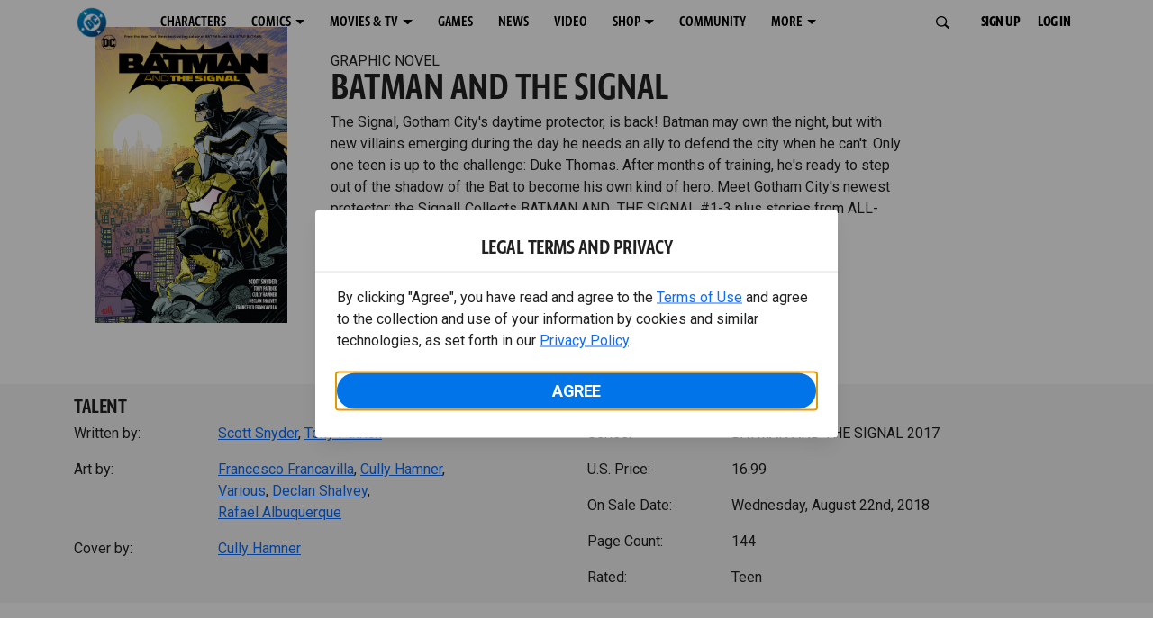

--- FILE ---
content_type: text/html; charset=utf-8
request_url: https://www.dc.com/graphic-novels/batman-and-the-signal-2017/batman-and-the-signal
body_size: 26972
content:
<!DOCTYPE html><html lang="en-us"><head><meta charSet="utf-8"/><meta name="viewport" content="width=device-width, initial-scale=1, minimum-scale=1, shrink-to-fit=no"/><title>BATMAN AND THE SIGNAL | DC</title><meta property="og:title" content="BATMAN AND THE SIGNAL | DC"/><meta name="twitter:title" content="BATMAN AND THE SIGNAL | DC"/><meta property="og:type" content="website"/><meta property="og:image" content="https://static.dc.com/2022-06/dc-logo-600x600.jpg "/><meta property="og:image:width" content="600"/><meta property="og:image:height" content="600"/><meta property="og:image:alt" content="DC Logo"/><meta name="twitter:image" content="https://static.dc.com/2022-06/dc_logo16x9.png"/><meta name="twitter:image:alt" content="DC Logo"/><meta name="description" content="The Signal, Gotham City&#x27;s daytime protector, is back! Batman may own the night, but with new villains emerging during the day he needs an ally to defend the city when he can&#x27;t. Only one teen is up to the challenge: Duke Thomas."/><meta property="og:description" content="The Signal, Gotham City&#x27;s daytime protector, is back! Batman may own the night, but with new villains emerging during the day he needs an ally to defend the city when he can&#x27;t. Only one teen is up to the challenge: Duke Thomas."/><meta name="twitter:description" content="The Signal, Gotham City&#x27;s daytime protector, is back! Batman may own the night, but with new villains emerging during the day he needs an ally to defend the city when he can&#x27;t. Only one teen is up to the challenge: Duke Thomas."/><meta property="og:url" content="https://www.dc.com/graphic-novels/batman-and-the-signal-2017/batman-and-the-signal"/><meta name="robots" content="max-image-preview:large"/><link rel="canonical" href="https://www.dc.com/graphic-novels/batman-and-the-signal-2017/batman-and-the-signal"/><meta property="og:site_name" content="DC"/><meta name="twitter:card" content="summary_large_image"/><meta name="twitter:site" content="@DCComics"/><link rel="icon" type="image/x-icon" href="/favicon.ico"/><meta name="next-head-count" content="22"/><link rel="stylesheet" href="/css/app.css"/><link rel="stylesheet" href="/css/aos.css"/><link rel="stylesheet" data-href="https://fonts.googleapis.com/css2?family=Roboto:ital,wght@0,100;0,300;0,400;0,500;0,700;0,900;1,100;1,300;1,400;1,500;1,700;1,900&amp;display=swap"/><link data-next-font="" rel="preconnect" href="/" crossorigin="anonymous"/><script type="application/ld+json" data-nscript="beforeInteractive">{"@context":"https://schema.org","@type":"Book","bookFormat":"GraphicNovel","name":"BATMAN AND THE SIGNAL ","image":"https://static.dc.com/dc/files/default_images/BMSIG_162-001_HD_5b731ef3095e30.26943444.jpg","author":{"@type":"Person","name":"Scott Snyder"},"illustrator":{"@type":"Person","name":"Francesco Francavilla"},"datePublished":"","contentRating":"Teen","description":"The Signal, Gotham City's daytime protector, is back! Batman may own the night, but with new villains emerging during the day he needs an ally to defend the city when he can't. Only one teen is up to the challenge: Duke Thomas. ","url":"https://www.dc.com/graphic-novels/batman-and-the-signal-2017/batman-and-the-signal","publisher":{"@type":"Organization","name":"DC Comics"},"offers":{"@type":"Offer","availability":"https://schema.org/InStock","price":"16.99","priceCurrency":"USD"}}</script><link rel="preload" href="https://d1mgq2hv32qvw2.cloudfront.net/dc/_next/static/css/d0911cf13b001e0d.css" as="style"/><link rel="stylesheet" href="https://d1mgq2hv32qvw2.cloudfront.net/dc/_next/static/css/d0911cf13b001e0d.css" data-n-g=""/><noscript data-n-css=""></noscript><script defer="" nomodule="" src="https://d1mgq2hv32qvw2.cloudfront.net/dc/_next/static/chunks/polyfills-42372ed130431b0a.js"></script><script src="/js/ccpa/user-consent.min.js" type="text/javascript" defer="" data-nscript="beforeInteractive"></script><script src="https://d1mgq2hv32qvw2.cloudfront.net/dc/_next/static/chunks/webpack-021d15e91c6765be.js" defer=""></script><script src="https://d1mgq2hv32qvw2.cloudfront.net/dc/_next/static/chunks/framework-add3a3f6d8319c9a.js" defer=""></script><script src="https://d1mgq2hv32qvw2.cloudfront.net/dc/_next/static/chunks/main-4676fb2063024ce8.js" defer=""></script><script src="https://d1mgq2hv32qvw2.cloudfront.net/dc/_next/static/chunks/pages/_app-3b1889b4999f0cd6.js" defer=""></script><script src="https://d1mgq2hv32qvw2.cloudfront.net/dc/_next/static/chunks/89a0d681-b6809f8d766622b5.js" defer=""></script><script src="https://d1mgq2hv32qvw2.cloudfront.net/dc/_next/static/chunks/5615-a325f1d544299b82.js" defer=""></script><script src="https://d1mgq2hv32qvw2.cloudfront.net/dc/_next/static/chunks/9463-4f81e5f238d1cf4f.js" defer=""></script><script src="https://d1mgq2hv32qvw2.cloudfront.net/dc/_next/static/chunks/7611-3c6080f2be59e9b0.js" defer=""></script><script src="https://d1mgq2hv32qvw2.cloudfront.net/dc/_next/static/chunks/5144-5554edb3ae8444b9.js" defer=""></script><script src="https://d1mgq2hv32qvw2.cloudfront.net/dc/_next/static/chunks/7737-d5effc0c8e671a1a.js" defer=""></script><script src="https://d1mgq2hv32qvw2.cloudfront.net/dc/_next/static/chunks/9386-297cd0216ef27000.js" defer=""></script><script src="https://d1mgq2hv32qvw2.cloudfront.net/dc/_next/static/chunks/pages/graphic-novels/%5BcomicSeriesId%5D/%5Bid%5D-73b600e0b2462b60.js" defer=""></script><script src="https://d1mgq2hv32qvw2.cloudfront.net/dc/_next/static/VJmbX2OCGpZPAsHqVxiYL/_buildManifest.js" defer=""></script><script src="https://d1mgq2hv32qvw2.cloudfront.net/dc/_next/static/VJmbX2OCGpZPAsHqVxiYL/_ssgManifest.js" defer=""></script><style data-styled="" data-styled-version="6.1.13">.ibbozC{overflow-x:hidden;}/*!sc*/
data-styled.g1[id="sc-mv59fp-0"]{content:"ibbozC,"}/*!sc*/
.bnaPNv{background:#F5F5F5;}/*!sc*/
.jtea-Dy{background:#0074e8;}/*!sc*/
data-styled.g2[id="sc-1kgvi68-0"]{content:"hAKiEw,bnaPNv,jtea-Dy,"}/*!sc*/
.kmKpUH{height:0;-webkit-overflow-scrolling:touch;}/*!sc*/
.kmKpUH.fixed-header{width:100%;}/*!sc*/
.kmKpUH .navContainer{width:100%;}/*!sc*/
@media (max-width:575px){.kmKpUH .nav-item a{padding-left:20px;padding-right:20px;}}/*!sc*/
@media (max-width:575px){.kmKpUH .nav-item:first-child{margin-top:0;}.kmKpUH .nav-item:first-child.secondary-cta a{padding-left:10px;padding-right:10px;}}/*!sc*/
.kmKpUH .mobileIsOpen{height:100%;overflow-y:scroll;align-items:flex-start;}/*!sc*/
data-styled.g4[id="sc-ip1hz2-0"]{content:"kmKpUH,"}/*!sc*/
.inWQdE{-webkit-overflow-scrolling:touch;display:flex;width:100%;margin:0;padding:0;transition:background-color 0.5s ease-in-out;}/*!sc*/
.inWQdE .navbar{display:flex;width:100%;margin:0;padding:0;transition:background-color 0.5s ease-in-out;}/*!sc*/
.inWQdE .navbar ul{display:flex;padding-bottom:0;margin-bottom:0;}/*!sc*/
.inWQdE .navbar .navbar-img{width:100px;float:left;padding-right:1rem;background:none;}/*!sc*/
.inWQdE .navbar .navbar-toggler{border-radius:50%;height:40px;width:40px;padding:0;margin:0.5rem;}/*!sc*/
.inWQdE .navbar .icon-bar{width:22px;transition:all 0.2s;display:block;width:22px;height:2px;border-radius:1px;margin:4px auto;margin-top:4px;}/*!sc*/
.inWQdE .navbar .navbar-toggler .top-bar{transform:rotate(45deg);transform-origin:10% 10%;}/*!sc*/
.inWQdE .navbar .navbar-toggler.open .middle-bar{opacity:0;}/*!sc*/
.inWQdE .navbar .navbar-toggler.open .bottom-bar{transform:rotate(-45deg);transform-origin:10% 90%;}/*!sc*/
.inWQdE .navbar .navbar-toggler.closed .top-bar{transform:rotate(0);}/*!sc*/
.inWQdE .navbar .navbar-toggler.closed .middle-bar{opacity:1;}/*!sc*/
.inWQdE .navbar .navbar-toggler.closed .bottom-bar{transform:rotate(0);}/*!sc*/
.inWQdE .navbar .dropContainer,.inWQdE .navbar .dropdown-menu{border-radius:0;margin-top:0;padding:0;right:0;min-width:fit-content;white-space:initial;left:auto;}/*!sc*/
.inWQdE .navbar .navbar-collapse ul li .nav-link{text-align:center;text-transform:uppercase;}/*!sc*/
.inWQdE .navbar .collapsing .nav-link{padding-right:0;text-transform:uppercase;}/*!sc*/
.inWQdE .navbar .navbar-text{float:left;padding:0.75rem 1.875rem;background:transparent;width:100%;justify-content:space-between;display:inline-flex;flex-direction:row;flex-wrap:nowrap;text-transform:uppercase;}/*!sc*/
.inWQdE .navbar .dropdown-item{padding:0;width:100%;text-align:center;}/*!sc*/
.inWQdE .navbar .navbar-collapse ul li .nav-link{padding:0.5rem;text-transform:uppercase;}/*!sc*/
@media (max-width:991.98px){.inWQdE .navbar{height:auto;}.inWQdE .navbar .dropdown-menu,.inWQdE .navbar .dropContainer{width:100%;border-radius:0;margin-top:0;}.inWQdE .navbar .navbar-nav,.inWQdE .navbar .collapsing .navbar-nav{flex-direction:column-reverse;}.inWQdE .navbar .navbar-collapse ul li .nav-link{padding-right:0;text-transform:uppercase;}.inWQdE .navbar .navbar-nav .dropdown-menu{position:absolute;}.inWQdE .navbar .dropdown-item{letter-spacing:normal;padding:0 0.5rem;width:100%;text-align:center;}.inWQdE .navbar .mobile-nav-button-container{width:100%;}}/*!sc*/
.inWQdE .navbar .show-animated-logo-on-hover .main-logo{display:block;}/*!sc*/
.inWQdE .navbar .show-animated-logo-on-hover .animated-logo{display:none;}/*!sc*/
.inWQdE .navbar .show-animated-logo-on-hover:hover .main-logo{display:none;}/*!sc*/
.inWQdE .navbar .show-animated-logo-on-hover:hover .animated-logo{display:block;}/*!sc*/
data-styled.g5[id="sc-yx3rq-0"]{content:"inWQdE,"}/*!sc*/
.fvYNid.btn-icon-arrow{display:none;}/*!sc*/
data-styled.g6[id="sc-1xjpthi-0"]{content:"fvYNid,"}/*!sc*/
.iwXUtj{display:flex;align-items:center;width:100%;}/*!sc*/
data-styled.g7[id="sc-1gwnyll-0"]{content:"iwXUtj,"}/*!sc*/
.kZeuPT{position:relative;flex-wrap:nowrap;padding:5px;}/*!sc*/
@media (max-width:1200px){.kZeuPT{top:0;}.kZeuPT input[type='search']::-ms-clear{display:none;width:0;height:0;}.kZeuPT input[type='search']::-ms-reveal{display:none;width:0;height:0;}.kZeuPT input[type='search']::-webkit-search-decoration,.kZeuPT input[type='search']::-webkit-search-cancel-button,.kZeuPT input[type='search']::-webkit-search-results-button,.kZeuPT input[type='search']::-webkit-search-results-decoration{display:none;}}/*!sc*/
@media (min-width:1200px){.kZeuPT input{min-width:unset;}}/*!sc*/
data-styled.g8[id="sc-1gwnyll-1"]{content:"kZeuPT,"}/*!sc*/
.jHWQI{margin-left:0px;padding-left:10px;}/*!sc*/
data-styled.g9[id="sc-1gwnyll-2"]{content:"jHWQI,"}/*!sc*/
.dzjeBi{border:unset;padding:unset;background-color:unset;background-size:cover;}/*!sc*/
data-styled.g10[id="sc-1gwnyll-3"]{content:"dzjeBi,"}/*!sc*/
.ZfAtp{width:1.5rem;height:1.5rem;}/*!sc*/
data-styled.g11[id="sc-1gwnyll-4"]{content:"ZfAtp,"}/*!sc*/
.hQHxbg{position:relative;}/*!sc*/
.hQHxbg>*{text-decoration:none!important;}/*!sc*/
.hQHxbg.card-container{outline:none;border:3px solid transparent;width:100%;text-align:initial;}/*!sc*/
.hQHxbg.card-container .card-border{position:relative;display:flex;flex-direction:column;width:100%;height:100%;}/*!sc*/
.hQHxbg.card-container .card-content .play-button::before{content:'';position:absolute;z-index:1;top:50%;left:50%;transform:translate(-50%,-50%);width:2.5rem;height:2.5rem;background-color:#0f0e13b3;border-radius:50%;}/*!sc*/
.hQHxbg.card-container .card-content .play-button::after{content:'';position:absolute;z-index:2;top:50%;left:50%;transform:translate(-30%,-50%);border-style:solid;border-color:transparent transparent transparent #f6f6f6;border-width:0.5625rem 0 0.5625rem 0.75rem;box-sizing:border-box;}/*!sc*/
.hQHxbg.card-container .card-play-button{z-index:500;cursor:pointer;border:none;background:transparent;}/*!sc*/
.hQHxbg.card-container .card-play-icon{background:transparent;}/*!sc*/
.hQHxbg.card-container .code-block-variant{width:100%;}/*!sc*/
.hQHxbg.card-container .card-image{position:relative;}/*!sc*/
.hQHxbg.card-container .card-content{position:relative;}/*!sc*/
.hQHxbg.card-container .card-content .initial-img-wrapper{padding-bottom:0px!important;}/*!sc*/
.hQHxbg.card-container .card-content>picture{width:100%;}/*!sc*/
.hQHxbg.card-container .card-image-button{z-index:1;}/*!sc*/
.hQHxbg.card-container .card-image-content,.hQHxbg.card-container .card-metadata-content{width:100%;height:100%;position:relative;display:flex;flex-direction:column;align-content:flex-end;align-items:flex-start;justify-content:flex-start;}/*!sc*/
.hQHxbg.card-container .card-image-content{width:100%;height:100%;bottom:0;position:absolute;}/*!sc*/
.hQHxbg.card-container .card-metadata-info{width:100%;height:100%;display:flex;flex-direction:column;justify-content:center;padding:0.5em 0.5em;}/*!sc*/
.hQHxbg.card-container .card-metadata-main-info{width:calc(100% - 4px);display:flex;flex-direction:column;justify-content:center;margin:2px;}/*!sc*/
.hQHxbg.card-container .card-superscript{margin-bottom:5px;}/*!sc*/
.hQHxbg.card-container .card-cta,.hQHxbg.card-container .card-buttons-container{display:flex;align-self:start;z-index:4;flex-direction:row;}/*!sc*/
.hQHxbg.card-container .card-buttons-container{display:flex;flex-wrap:wrap;gap:8px;justify-content:flex-start;}/*!sc*/
.hQHxbg.card-container .card-buttons-container>a{flex:1 0 auto;max-width:100%;min-width:0;white-space:normal;overflow-wrap:break-word;word-break:break-word;text-align:center;}/*!sc*/
.hQHxbg.card-container .card-buttons-container.wrap{flex-direction:column;}/*!sc*/
.hQHxbg.card-container .card-buttons-container.wrap>a{flex-basis:100%;width:100%;}/*!sc*/
@media (max-width:360px){.hQHxbg.card-container .card-buttons-container{flex-direction:column;}.hQHxbg.card-container .card-buttons-container>a{flex-basis:100%;width:100%;}}/*!sc*/
.hQHxbg.card-container .card-play-icon{bottom:0;width:20%;max-width:80px;min-width:30px;height:auto;}/*!sc*/
.hQHxbg.card-container .card-play-button{max-width:80px;min-width:30px;width:10%;}/*!sc*/
.hQHxbg.card-container .card-play-button-link{width:100%;margin:0 0 1em 1em;position:absolute;bottom:0;text-align:left;}/*!sc*/
.hQHxbg.card-container .card-now-playing{width:100%;height:100%;display:flex;align-items:center;justify-content:center;align-content:center;flex-wrap:wrap;}/*!sc*/
.hQHxbg.actionable-card:hover{cursor:pointer;}/*!sc*/
.hQHxbg.card-container-default .card-content .card-metadata-content .card-metadata .card-metadata-info,.hQHxbg.card-container-default .card-content .card-metadata-content .card-metadata .card-metadata-main-info{justify-content:start;}/*!sc*/
.hQHxbg.card-container-default .card-content .card-metadata-content .card-metadata .card-metadata-info .card-cta,.hQHxbg.card-container-default .card-content .card-metadata-content .card-metadata .card-metadata-main-info .card-cta{margin-top:auto;}/*!sc*/
.hQHxbg.card-container:focus-within{outline:none;}/*!sc*/
.hQHxbg .card-button{position:absolute;font-size:0;z-index:3;top:0;right:0;bottom:0;left:0;}/*!sc*/
.hQHxbg .card-title{position:relative;}/*!sc*/
.hQHxbg .red-line-block{display:none;}/*!sc*/
.hQHxbg .usePointer{cursor:pointer;}/*!sc*/
.hQHxbg .defaultPointer{cursor:default;}/*!sc*/
.hQHxbg.card-container-default .slanted-img-shadow .card-metadata-content{min-height:265px;}/*!sc*/
.hQHxbg.card-container-default .slanted-img-shadow .card-image{min-height:285px;}/*!sc*/
.hQHxbg.card-container-default .slanted-img-shadow .card-image img{-webkit-clip-path:polygon(0 0,100% 0,100% 88%,0 99%);clip-path:polygon(0 0,100% 0,100% 88%,0 99%);max-height:17.8125rem;-o-object-fit:cover;object-fit:cover;height:100%;position:top;}/*!sc*/
.hQHxbg.card-container-default .slanted-img-shadow .card-content .card-metadata-content .card-metadata{display:flex;align-content:center;}/*!sc*/
.hQHxbg.card-container-default .slanted-img-shadow .card-content .card-metadata-content .card-metadata .card-metadata-info,.hQHxbg.card-container-default .slanted-img-shadow .card-content .card-metadata-content .card-metadata .card-metadata-main-info{justify-content:center;}/*!sc*/
.hQHxbg.card-container-default .slanted-img-shadow .card-content .card-metadata-content .card-metadata .card-metadata-info .card-cta,.hQHxbg.card-container-default .slanted-img-shadow .card-content .card-metadata-content .card-metadata .card-metadata-main-info .card-cta{margin-bottom:1rem;}/*!sc*/
.hQHxbg .card-secondary-image{max-width:100px;margin-bottom:7px;}/*!sc*/
.hQHxbg .img-left .card-metadata-container,.hQHxbg .img-right .card-metadata-container{flex-grow:1;}/*!sc*/
.hQHxbg .img-left .card-metadata-content .card-metadata .card-secondary-image,.hQHxbg .img-right .card-metadata-content .card-metadata .card-secondary-image{margin-bottom:7px;margin-top:-7px;}/*!sc*/
data-styled.g12[id="sc-s7bz8o-0"]{content:"hQHxbg,"}/*!sc*/
.dyqJIY{position:relative;}/*!sc*/
.dyqJIY>*{text-decoration:none!important;}/*!sc*/
data-styled.g13[id="sc-1vswtjq-0"]{content:"dyqJIY,"}/*!sc*/
.kcpCIy{width:100%;word-wrap:break-word;}/*!sc*/
.kcpCIy ul,.kcpCIy li{list-style-position:inside!important;}/*!sc*/
.kcpCIy a{text-transform:inherit;}/*!sc*/
.kcpCIy .read-more{letter-spacing:inherit;font-size:inherit;font-weight:700;}/*!sc*/
.kcpCIy .read-more:hover{text-decoration:underline;}/*!sc*/
.kcpCIy .read-more:focus,.kcpCIy .read-more:focus-visible{font-size:1rem!important;}/*!sc*/
.kcpCIy .collapsible.collapsed{overflow:hidden;display:-webkit-box;-webkit-box-orient:vertical;-webkit-line-clamp:0;}/*!sc*/
.kcpCIy .hideButton{display:none;}/*!sc*/
data-styled.g14[id="sc-g8nqnn-1"]{content:"kcpCIy,"}/*!sc*/
.bvoaEb{text-align:inherit;}/*!sc*/
data-styled.g15[id="sc-g8nqnn-0"]{content:"bvoaEb,"}/*!sc*/
.bQNitH{width:100%;}/*!sc*/
data-styled.g16[id="sc-b3fnpg-0"]{content:"bQNitH,"}/*!sc*/
.etDfMu{width:460px;display:flex;justify-content:space-between;}/*!sc*/
@media (max-width:575px){.etDfMu{width:100%;}}/*!sc*/
data-styled.g17[id="sc-b3fnpg-1"]{content:"etDfMu,"}/*!sc*/
.dZvUAy{width:160px;padding-right:10px;}/*!sc*/
data-styled.g18[id="sc-b3fnpg-2"]{content:"dZvUAy,"}/*!sc*/
.cTooVW{display:flex;flex-wrap:wrap;width:300px;}/*!sc*/
.cTooVW *:last-child *::after{content:'';}/*!sc*/
.cTooVW *:last-child p{display:block;}/*!sc*/
data-styled.g19[id="sc-b3fnpg-3"]{content:"cTooVW,"}/*!sc*/
.euYhWK *{display:inline;margin-right:4px;}/*!sc*/
.euYhWK *::after{content:',';}/*!sc*/
.euYhWK * *{margin-right:0;}/*!sc*/
data-styled.g20[id="sc-b3fnpg-4"]{content:"euYhWK,"}/*!sc*/
.cOIxau .content-tray-carousel{margin-top:30px;padding-bottom:1.688rem;}/*!sc*/
@media (max-width:570px){.cOIxau .content-tray-carousel .content-tray-slider-remove-swipe{transform:translate3d(0,0,0)!important;margin:auto;}}/*!sc*/
.cOIxau .topArrowsCarousel .content-tray-carousel{margin-top:1.5rem;}/*!sc*/
.cOIxau .collection-content{position:relative;margin-left:40px;margin-right:40px;}/*!sc*/
.cOIxau .collection-content.topArrowsCarousel.noTitleSection{padding-top:4.5rem;}/*!sc*/
.cOIxau .collection-content.topArrowsCarousel.noTitleSection .content-tray-carousel{margin-top:0px!important;}/*!sc*/
@media (max-width:575px){.cOIxau .collection-content{margin-left:0;margin-right:0;}}/*!sc*/
.cOIxau .content-tray-button-group{top:0;}/*!sc*/
.cOIxau .content-tray-item .card-container-shadow.card-container-default img{border:none;}/*!sc*/
.cOIxau .content-tray-dots{position:inherit;}/*!sc*/
.cOIxau .no-select,.cOIxau .content-tray-item img{-webkit-user-select:none;-khtml-user-select:none;-moz-user-select:none;-o-user-select:none;user-select:none;-webkit-user-drag:none;-khtml-user-drag:none;-moz-user-drag:none;-o-user-drag:none;user-drag:none;}/*!sc*/
.cOIxau .title-ellipsis{overflow:hidden;display:-webkit-box;-webkit-line-clamp:2;-webkit-box-orient:vertical;font-size:1rem;}/*!sc*/
data-styled.g21[id="sc-wn3gdw-1"]{content:"cOIxau,"}/*!sc*/
.jmJgDJ.initial-img-wrapper{padding-bottom:unset;position:relative;display:inline-block;width:100%;}/*!sc*/
.jmJgDJ.initial-img-wrapper.img-wrapper-override{padding-bottom:0;position:static;}/*!sc*/
.jmJgDJ.lozad[data-loaded='false'],.jmJgDJ.lozad:not([data-loaded]){position:absolute;left:0;}/*!sc*/
@media (max-width:480px){.jmJgDJ{width:100%;}}/*!sc*/
data-styled.g22[id="sc-1yqdqs7-0"]{content:"jmJgDJ,"}/*!sc*/
.kWdNJk.tray-next{top:50%;right:-65px;padding:0;position:absolute;}/*!sc*/
data-styled.g23[id="sc-1fq0dfr-1"]{content:"kWdNJk,"}/*!sc*/
.hXSAWx.tray-previous{top:50%;left:-65px;padding:0;position:absolute;}/*!sc*/
data-styled.g24[id="sc-1fq0dfr-0"]{content:"hXSAWx,"}/*!sc*/
.fCdWAm{--col-width:calc(100% / 2);}/*!sc*/
@media (max-width:575px){.fCdWAm{--col-width:calc(100% / 1);}}/*!sc*/
@media (min-width:576px) and (max-width:1024px){.fCdWAm{--col-width:calc(100% / 2);}}/*!sc*/
.fCdWAm.fixed-height{height:100%;overflow-y:auto;overflow-x:hidden;}/*!sc*/
@media (max-width:991.98px){.fCdWAm.fixed-height{height:320px;}}/*!sc*/
.fCdWAm .col-custom{flex:0 0 var(--col-width);max-width:var(--col-width);}/*!sc*/
.fCdWAm .col{margin-bottom:15px;}/*!sc*/
.fCdWAm .title-break-word{overflow-wrap:break-word;}/*!sc*/
data-styled.g25[id="sc-1q6k1vi-0"]{content:"fCdWAm,"}/*!sc*/
.cqYpDX{z-index:1;position:relative;}/*!sc*/
.cqYpDX .btn-link{font-size:0.8rem;}/*!sc*/
.cqYpDX .btn-legal{text-transform:none;}/*!sc*/
.cqYpDX .legal{text-transform:none;padding:0.55em 1.5em 0.5em;margin:0 0 0.25rem;line-height:2;}/*!sc*/
.cqYpDX .legal >div{line-height:1.375rem;padding-bottom:12px;}/*!sc*/
.cqYpDX .footer-logo{justify-content:center;display:flex;padding-top:30px;padding-bottom:0.75rem;}/*!sc*/
data-styled.g26[id="sc-1lm6p4u-0"]{content:"cqYpDX,"}/*!sc*/
</style><link rel="stylesheet" href="https://fonts.googleapis.com/css2?family=Roboto:ital,wght@0,100;0,300;0,400;0,500;0,700;0,900;1,100;1,300;1,400;1,500;1,700;1,900&display=swap"/></head><body><div id="__next"><article id="page156" class="sc-mv59fp-0 ibbozC w-100 min-vh-100 page"><section id="page156-band12191" class="band sc-1kgvi68-0 hAKiEw"><div class="container"><div class="sc-9yqi7r-0 drgLtr row d-flex" data-testid="layoutTest"><div class="sc-1que0jb-0 d-flex flex-column col-xs col-lg-12 align-items-start justify-content-start" color="none" data-testid="columnTest"><div id="page156-band12191-Header12192" data-testid="header-container" class="sc-ip1hz2-0 kmKpUH fixed-header"><div class="w-100"><div class="navbar justify-content-between header fixed-top mobileIsClosed searchIsClosed"><div class="container d-none d-sm-flex"><div class="justify-content-end d-none d-sm-flex navContainer"><div direction="horizontal" class="sc-yx3rq-0 inWQdE"><nav id="page156-band12191-Header12192-NavigationBar-default" aria-label="default main menu" class="navbar navbar navbar-expand-xl"><div class="container-fluid"><a href="/" data-testid="main-nav-logo" class="navbar-brand navbar-brand"><img class="DC Logo main-logo" src="https://static.dc.com/2024-08/dc-logo-313x313.svg" alt="DC Logo" loading="lazy"/></a><button aria-label="Toggle navigation" type="button" data-testid="main-nav-toggle" class="closed navbar-toggler"><span class="icon-bar top-bar"></span><span class="icon-bar middle-bar"></span><span class="icon-bar bottom-bar"></span></button><div class="collapse navbar-collapse"><ul class="mr-auto navbar-nav"><li class="nav-item"><a href="/characters" target="_top" class="nav-link nav-link"><span class="nav-link-text">CHARACTERS</span></a></li><li class="dropdown nav-item"><a aria-label="COMICS menu options" aria-haspopup="true" href="#" class="dropdown-toggle nav-link" aria-expanded="false">COMICS</a><div tabindex="-1" role="menu" aria-hidden="true" class="dropdown-menu" data-bs-popper="static"><div class="subnav-container"><a href="/comics" target="_top" tabindex="0" role="menuitem" class="dropContainer dropdown-item"><div class="navbar-text">LATEST COMICS</div></a><a href="https://www.dcuniverseinfinite.com/go" target="_top" tabindex="0" role="menuitem" class="dropContainer dropdown-item"><div class="navbar-text">DC GO!</div></a><a href="https://www.dcuniverseinfinite.com/" target="_top" tabindex="0" role="menuitem" class="dropContainer dropdown-item"><div class="navbar-text">DC UNIVERSE INFINITE</div></a><a href="https://www.dcuniverseinfinite.com/browse/comics?sort=eyJkZWZhdWx0Ijp0cnVlLCJkaXJlY3Rpb24iOiJkZXNjIiwiZmllbGQiOiJjcmVhdGVkX29uIn0%3D&amp;category=W3siZG9jdW1lbnRUeXBlIjoiY29sbGVjdGlvbiIsImtleSI6InNlYXJjaC1icm93c2UtdHlwZSIsInZhbHVlIjoidG9wLXN0b3J5LWFyY3MifV0%3D" target="_top" tabindex="0" role="menuitem" class="dropContainer dropdown-item"><div class="navbar-text">TOP STORYLINES</div></a><a href="https://www.dcuniverseinfinite.com/browse/comics?sort=eyJkZWZhdWx0Ijp0cnVlLCJkaXJlY3Rpb24iOiJkZXNjIiwiZmllbGQiOiJjcmVhdGVkX29uIn0%3D&amp;category=W3siZG9jdW1lbnRUeXBlIjoiY29sbGVjdGlvbiIsImtleSI6InNlYXJjaC1icm93c2UtdHlwZSIsInZhbHVlIjoic2hvd2Nhc2UifV0%3D&amp;page=2&amp;series" target="_top" tabindex="0" role="menuitem" class="dropContainer dropdown-item"><div class="navbar-text">SHOWCASE COLLECTIONS</div></a><a href="/ComicShopLocator" target="_top" tabindex="0" role="menuitem" class="dropContainer dropdown-item"><div class="navbar-text">COMIC SHOP LOCATOR</div></a><a href="https://subscriptions.dccomics.com/" target="_top" tabindex="0" role="menuitem" class="dropContainer dropdown-item"><div class="navbar-text">PRINT SUBSCRIPTIONS</div></a></div></div></li><li class="dropdown nav-item"><a aria-label="MOVIES &amp; TV menu options" aria-haspopup="true" href="#" class="dropdown-toggle nav-link" aria-expanded="false">MOVIES &amp; TV</a><div tabindex="-1" role="menu" aria-hidden="true" class="dropdown-menu" data-bs-popper="static"><div class="subnav-container"><a href="/movies" target="_top" tabindex="0" role="menuitem" class="dropContainer dropdown-item"><div class="navbar-text">DC MOVIES</div></a><a href="/tv" target="_top" tabindex="0" role="menuitem" class="dropContainer dropdown-item"><div class="navbar-text">DC SERIES</div></a><a href="https://www.hbomax.com/channel/dc" target="_blank" tabindex="0" role="menuitem" class="dropContainer dropdown-item"><div class="navbar-text">DC ON HBO MAX</div></a></div></div></li><li class="nav-item"><a href="/games" target="_top" class="nav-link nav-link"><span class="nav-link-text">GAMES</span></a></li><li class="nav-item"><a href="/news" target="_top" class="nav-link nav-link"><span class="nav-link-text">NEWS</span></a></li><li class="nav-item"><a href="/videos" target="_top" class="nav-link nav-link"><span class="nav-link-text">VIDEO</span></a></li><li class="dropdown nav-item"><a aria-label="SHOP menu options" aria-haspopup="true" href="#" class="dropdown-toggle nav-link" aria-expanded="false">SHOP</a><div tabindex="-1" role="menu" aria-hidden="true" class="dropdown-menu" data-bs-popper="static"><div class="subnav-container"><a href="https://shop.dc.com/?utm_source=dc.com&amp;utm_medium=referral&amp;utm_campaign=dc-web-navigation&amp;utm_term=&amp;utm_content=" target="_top" tabindex="0" role="menuitem" class="dropContainer dropdown-item"><div class="navbar-text">DC SHOP</div></a><a href="https://shop.dc.com/collections/new-arrivals" target="_top" tabindex="0" role="menuitem" class="dropContainer dropdown-item"><div class="navbar-text">NEW</div></a><a href="https://shop.dc.com/collections/superman-2025-movie?utm_source=dc.com&amp;utm_medium=referral&amp;utm_campaign=dc-web-navigation&amp;utm_term=&amp;utm_content=" target="_top" tabindex="0" role="menuitem" class="dropContainer dropdown-item"><div class="navbar-text">SHOP SUPERMAN (2025 MOVIE)</div></a><a href="https://shop.dc.com/pages/batman?utm_source=dc.com&amp;utm_medium=referral&amp;utm_campaign=dc-web-navigation&amp;utm_term=&amp;utm_content=" target="_top" tabindex="0" role="menuitem" class="dropContainer dropdown-item"><div class="navbar-text">SHOP BATMAN</div></a><a href="https://shop.dc.com/collections/superman?utm_source=dc.com&amp;utm_medium=referral&amp;utm_campaign=dc-web-navigation&amp;utm_term=&amp;utm_content=" target="_top" tabindex="0" role="menuitem" class="dropContainer dropdown-item"><div class="navbar-text">SHOP SUPERMAN</div></a><a href="https://shop.dc.com/collections/wonder-woman?utm_source=dc.com&amp;utm_medium=referral&amp;utm_campaign=dc-web-navigation&amp;utm_term=&amp;utm_content=" target="_top" tabindex="0" role="menuitem" class="dropContainer dropdown-item"><div class="navbar-text">SHOP WONDER WOMAN</div></a></div></div></li><li class="nav-item"><a href="https://discord.com/servers/dc-official-1253043746090520626" target="_blank" class="nav-link nav-link"><span class="nav-link-text">COMMUNITY</span></a></li><li class="dropdown nav-item"><a aria-label="MORE menu options" aria-haspopup="true" href="#" class="dropdown-toggle nav-link" aria-expanded="false">MORE</a><div tabindex="-1" role="menu" aria-hidden="true" class="dropdown-menu" data-bs-popper="static"><div class="subnav-container"><a href="https://nft.dcuniverse.com/" target="_top" tabindex="0" role="menuitem" class="dropContainer dropdown-item"><div class="navbar-text">DC NFTS</div></a><a href="https://www.dcfandome.com/" target="_top" tabindex="0" role="menuitem" class="dropContainer dropdown-item"><div class="navbar-text">DC FANDOME</div></a><a href="https://multiverse.dc.com/myoriginstory/" target="_top" tabindex="0" role="menuitem" class="dropContainer dropdown-item"><div class="navbar-text">MY DC ORIGIN STORY</div></a></div></div></li><li class="d-none"><a id="signup-default" class="btn btn--primary btn-left btn-lg" href="#" target="_top" role="button" rel="noopener" draggable="false" aria-label="SIGN UP">SIGN UP<span class="btn-icon-section btn-icon-section--after"><span class="sc-1xjpthi-0 fvYNid btn-icon-arrow"></span></span></a><a id="login-default" class="btn btn--primary btn-left btn-lg" href="#" target="_blank" role="button" rel="noopener" draggable="false" aria-label="LOG IN">LOG IN<span class="btn-icon-section btn-icon-section--after"><span class="btn-icon-external"></span></span></a></li></ul></div><div id="page156-band12191-Header12192-NavigationBar-search" class="sc-1gwnyll-0 sc-1gwnyll-1 iwXUtj kZeuPT search-container hide"><div class="sc-1gwnyll-0 sc-1gwnyll-2 iwXUtj jHWQI form-container hide"><button class="sc-1gwnyll-3 sc-1gwnyll-4 dzjeBi ZfAtp action-icon search-icon" tabindex="0" title="Open search" data-interaction="search-open"></button><form role="search" hidden="" class="sc-1gwnyll-0 iwXUtj"><label class="search-input-label" for="page156-band12191-Header12192-NavigationBar-search-q">Search:</label><input id="page156-band12191-Header12192-NavigationBar-search-q" class="search-input" type="search" name="q" title="Search" autoComplete="off" spellcheck="false" placeholder="" data-interaction="search-input" value=""/></form></div></div></div></nav></div><div class="header-button-container"><div class="nav-item"><a id="signup" class="btn btn--primary btn-unset btn-sm" href="#" target="_top" role="button" rel="noopener" draggable="false" aria-label="SIGN UP">SIGN UP<span class="btn-icon-section btn-icon-section--after"><span class="sc-1xjpthi-0 fvYNid btn-icon-arrow"></span></span></a></div><div class="nav-item"><a id="login" class="btn btn--primary btn-unset btn-sm" href="#" target="_blank" role="button" rel="noopener" draggable="false" aria-label="LOG IN">LOG IN<span class="btn-icon-section btn-icon-section--after"><span class="btn-icon-external"></span></span></a></div></div></div></div></div></div></div></div></div></div></section><section id="page156-band12208" class="band sc-1kgvi68-0 hAKiEw"><div class="container comic-details-lede-band"><div class="sc-9yqi7r-0 drgLtr row d-flex" data-testid="layoutTest"><div class="sc-1que0jb-0 d-flex flex-column col-xs col-lg-3 align-items-start justify-content-start" color="none" data-testid="columnTest"><div id="page156-band12208-Card12209" class="sc-s7bz8o-0 hQHxbg card-container h-100"><div class="card-border container-fluid p-0"><div class="row gx-0 no-gutters custom-code-variant"><div class="card-content col-12"></div><div class="card-content card-image-button col-12 usePointer" role="button" target="_self" aria-label="BATMAN AND THE SIGNAL" title="BATMAN AND THE SIGNAL" data-testid="card-image-button"><div class="sc-1vswtjq-0 dyqJIY"><div style="display: flex">
                            <style>
                              #page151-band11672-Card11673-img {
                                margin: 30px auto 20px;
                                /* Header + Title/Summary/CTAs */
                                --other-above-fold-content: calc(45px + 50px + 296px);
                                --max-image-height: calc(100vh - var(--other-above-fold-content));
                                max-height: max(150px, var(--max-image-height));
                                @media (min-width: 992px) {
                                  margin: 42px 0 0;
                                  max-height: 414px;
                                }
                              }
                            </style>
                            <img id="page151-band11672-Card11673-img" src="https://static.dc.com/dc/files/default_images/BMSIG_162-001_HD_5b731ef3095e30.26943444.jpg?w=160" alt="BATMAN AND THE SIGNAL" class="img card-image" style="width: auto;height: auto;max-width:100%;" srcset="https://static.dc.com/dc/files/default_images/BMSIG_162-001_HD_5b731ef3095e30.26943444.jpg?w=160 160w,https://static.dc.com/dc/files/default_images/BMSIG_162-001_HD_5b731ef3095e30.26943444.jpg?w=320 320w,https://static.dc.com/dc/files/default_images/BMSIG_162-001_HD_5b731ef3095e30.26943444.jpg?w=640 640w" sizes="100vw" height="1750" width="1138" loading="lazy" draggable="false"/>
                          </div></div></div></div></div></div></div><div class="sc-1que0jb-0 d-flex flex-column col-xs col-lg-7 align-items-start justify-content-center" color="none" data-testid="columnTest"><div data-testid="textContainer" class="sc-g8nqnn-1 kcpCIy rich-text text-container" id="page156-band12208-Text12210"><div class="sc-g8nqnn-0 bvoaEb"><p class="text-left">GRAPHIC NOVEL</p>
                        
                        <h1 class="text-left">BATMAN AND THE SIGNAL</h1>
                        </div></div><div data-testid="textContainer" class="sc-g8nqnn-1 kcpCIy rich-text text-container" id="page156-band12208-Text12212"><div class="sc-g8nqnn-0 bvoaEb"><p class="text-left"><p>The Signal, Gotham City's daytime protector, is back! Batman may own the night, but with new villains emerging during the day he needs an ally to defend the city when he can't. Only one teen is up to the challenge: Duke Thomas. After months of training, he's ready to step out of the shadow of the Bat to become his own kind of hero. Meet Gotham City's newest protector: the Signal! Collects BATMAN AND  THE SIGNAL #1-3 plus stories from ALL-STAR BATMAN #1-4 and 6-9 and NEW TALENT SHOWCASE 2017 #1.</p></p>
                        </div></div><div id="page156-band12208-Code287231" class="rich-text"><div id="page151-band11672-buttons-container" style="display: flex; flex-wrap: wrap; gap: 12px; flex-grow: 1" class="fluid mt-3">
                          <style>
                            .comic-details-lede-band h1 {
                              margin-top: 0px;
                            }
                            .comic-details-lede-band p {
                              margin-bottom: 0px;
                            }
                            @media (max-width: 767.98px) {
                              .comic-details-lede-band h1 {
                                margin-bottom: 0px;
                              }
                            }
                            @media (max-width: 991.98px) {
                              div:has(> #page151-band11672-buttons-container) {
                                margin: 0 auto;
                              }
                            }
                          </style>
                          <div style="flex-grow: 1">
                            <a id="page151-band11672-Button287187" class="btn btn--primary btn-center btn-lg justify-content-center" href="https://www.dcuniverseinfinite.com/join" target="_top" role="button" rel="noopener" style="width: 100%">
                              JOIN DC UNIVERSE INFINITE
                            </a>
                          </div>
                          <div style="flex-grow: 1">
                            <a id="page151-band11672-Button285698" class="btn btn--primary btn--primary-outlined btn-center btn-lg justify-content-center" href="https://www.dc.com/blog/2021/10/14/dc-comic-shop-locator" target="_top" role="button" rel="noopener" style="width: 100%">
                              FIND A COMIC SHOP NEAR YOU
                            </a>
                          </div>
                        </div></div></div><div class="sc-1que0jb-0 d-flex flex-column col-xs col-lg-2 align-items-start justify-content-start" color="none" data-testid="columnTest"></div></div></div></section><section id="page156-band12219" class="band sc-1kgvi68-0 bnaPNv"><div class="my-5 container"><div class="sc-9yqi7r-0 drgLtr row d-flex" data-testid="layoutTest"><div class="sc-1que0jb-0 d-flex flex-column col-xs col-lg-6 align-items-start justify-content-start" color="none" data-testid="columnTest"><div data-testid="textContainer" class="sc-g8nqnn-1 kcpCIy rich-text text-container" id="page156-band12219-Text12220"><div class="sc-g8nqnn-0 bvoaEb"><h3 class="text-left">Talent</h3>
                        </div></div><div id="page156-band12219-List284768" class="sc-b3fnpg-0 bQNitH"><div class="sc-b3fnpg-0 bQNitH"><div id="page156-band12219-Item284767" class="sc-b3fnpg-1 etDfMu list-values"><div aria-label="list-label" class="sc-b3fnpg-2 dZvUAy"><p>Written by:</p>
                                    </div><div class="sc-b3fnpg-3 cTooVW list-items" aria-label="list-values"><div id="page156-band12219-Subitem284766-0" class="sc-b3fnpg-4 euYhWK"><p><a href="/talent/scott-snyder">Scott Snyder</a></p>
                                              </div><div id="page156-band12219-Subitem284766-1" class="sc-b3fnpg-4 euYhWK"><p><a href="/talent/tony-patrick">Tony Patrick</a></p>
                                              </div></div></div></div></div><div id="page156-band12219-List284756" class="sc-b3fnpg-0 bQNitH"><div class="sc-b3fnpg-0 bQNitH"><div id="page156-band12219-Item284755" class="sc-b3fnpg-1 etDfMu list-values"><div aria-label="list-label" class="sc-b3fnpg-2 dZvUAy"><p>Art by:</p>
                                    </div><div class="sc-b3fnpg-3 cTooVW list-items" aria-label="list-values"><div id="page156-band12219-Subitem284754-0" class="sc-b3fnpg-4 euYhWK"><p><a href="/talent/francesco-francavilla">Francesco Francavilla</a></p>
                                              </div><div id="page156-band12219-Subitem284754-1" class="sc-b3fnpg-4 euYhWK"><p><a href="/talent/cully-hamner">Cully Hamner</a></p>
                                              </div><div id="page156-band12219-Subitem284754-2" class="sc-b3fnpg-4 euYhWK"><p><a href="/talent/various">Various</a></p>
                                              </div><div id="page156-band12219-Subitem284754-3" class="sc-b3fnpg-4 euYhWK"><p><a href="/talent/declan-shalvey">Declan Shalvey</a></p>
                                              </div><div id="page156-band12219-Subitem284754-4" class="sc-b3fnpg-4 euYhWK"><p><a href="/talent/rafael-albuquerque">Rafael Albuquerque</a></p>
                                              </div></div></div></div></div><div id="page156-band12219-List284759" class="sc-b3fnpg-0 bQNitH"></div><div id="page156-band12219-List284762" class="sc-b3fnpg-0 bQNitH"><div class="sc-b3fnpg-0 bQNitH"><div id="page156-band12219-Item284761" class="sc-b3fnpg-1 etDfMu list-values"><div aria-label="list-label" class="sc-b3fnpg-2 dZvUAy"><p>Cover by:</p>
                                    </div><div class="sc-b3fnpg-3 cTooVW list-items" aria-label="list-values"><div id="page156-band12219-Subitem284760-0" class="sc-b3fnpg-4 euYhWK"><p><a href="/talent/cully-hamner">Cully Hamner</a></p>
                                              </div></div></div></div></div><div id="page156-band12219-List284765" class="sc-b3fnpg-0 bQNitH"></div><div id="page156-band12219-List284771" class="sc-b3fnpg-0 bQNitH"></div></div><div class="sc-1que0jb-0 d-flex flex-column col-xs col-lg-6 align-items-start justify-content-start" color="none" data-testid="columnTest"><div data-testid="textContainer" class="sc-g8nqnn-1 kcpCIy rich-text text-container" id="page156-band12219-Text12231"><div class="sc-g8nqnn-0 bvoaEb"><h3 class="text-left">SPECS</h3>
                        </div></div><div id="page156-band12219-List284774" class="sc-b3fnpg-0 bQNitH"><div class="sc-b3fnpg-0 bQNitH"><div id="page156-band12219-Item284773" class="sc-b3fnpg-1 etDfMu list-values"><div aria-label="list-label" class="sc-b3fnpg-2 dZvUAy"><p>Series:</p>
                                    </div><div class="sc-b3fnpg-3 cTooVW list-items" aria-label="list-values"><div id="page156-band12219-Subitem284772-0" class="sc-b3fnpg-4 euYhWK"><p>BATMAN AND THE SIGNAL 2017</p>
                                              </div></div></div></div></div><div id="page156-band12219-List284777" class="sc-b3fnpg-0 bQNitH"><div class="sc-b3fnpg-0 bQNitH"><div id="page156-band12219-Item284776" class="sc-b3fnpg-1 etDfMu list-values"><div aria-label="list-label" class="sc-b3fnpg-2 dZvUAy"><p>U.S. Price:</p>
                                    </div><div class="sc-b3fnpg-3 cTooVW list-items" aria-label="list-values"><div id="page156-band12219-Subitem284775" class="sc-b3fnpg-4 euYhWK"><p>16.99</p>
                                              </div></div></div></div></div><div id="page156-band12219-List284780" class="sc-b3fnpg-0 bQNitH"><div class="sc-b3fnpg-0 bQNitH"><div id="page156-band12219-Item284779" class="sc-b3fnpg-1 etDfMu list-values"><div aria-label="list-label" class="sc-b3fnpg-2 dZvUAy"><p>On Sale Date:</p>
                                    </div><div class="sc-b3fnpg-3 cTooVW list-items" aria-label="list-values"><div id="page156-band12219-Subitem284778" class="sc-b3fnpg-4 euYhWK"><p>Wednesday, August 22nd, 2018</p>
                                              </div></div></div></div></div><div id="page156-band12219-List296833" class="sc-b3fnpg-0 bQNitH"><div class="sc-b3fnpg-0 bQNitH"><div id="page156-band12219-Item296832" class="sc-b3fnpg-1 etDfMu list-values"><div aria-label="list-label" class="sc-b3fnpg-2 dZvUAy"><p>Page Count:</p>
                                    </div><div class="sc-b3fnpg-3 cTooVW list-items" aria-label="list-values"><div id="page156-band12219-Subitem296831" class="sc-b3fnpg-4 euYhWK"><p>144</p>
                                              </div></div></div></div></div><div id="page156-band12219-List284783" class="sc-b3fnpg-0 bQNitH"><div class="sc-b3fnpg-0 bQNitH"><div id="page156-band12219-Item284782" class="sc-b3fnpg-1 etDfMu list-values"><div aria-label="list-label" class="sc-b3fnpg-2 dZvUAy"><p>Rated:</p>
                                    </div><div class="sc-b3fnpg-3 cTooVW list-items" aria-label="list-values"><div id="page156-band12219-Subitem284781" class="sc-b3fnpg-4 euYhWK"><p>Teen</p>
                                              </div></div></div></div></div></div></div></div></section><section id="page156-band12277" class="band sc-1kgvi68-0 hAKiEw"><div class="my-5 container"><div class="sc-9yqi7r-0 drgLtr row d-flex" data-testid="layoutTest"><div class="sc-1que0jb-0 d-flex flex-column col-xs col-lg-12 align-items-start justify-content-start" color="none" data-testid="columnTest"><div data-testid="textContainer" class="sc-g8nqnn-1 kcpCIy rich-text text-container" id="page156-band12277-Text12278"><div class="sc-g8nqnn-0 bvoaEb"><h2 class="text-left">Starring</h2>
                        </div></div><div id="page156-band12277-ContentTray12280" class="sc-wn3gdw-1 cOIxau w-100 content-tray"><section class="collection-content card-tray sideArrowsCarousel"><h2></h2><div class="react-multi-carousel-list row content-tray-carousel " dir="ltr"><ul class="react-multi-carousel-track content-tray-slider " style="transition:none;overflow:hidden;transform:translate3d(0px,0,0)"><li data-index="0" aria-hidden="true" style="flex:1 0 16.7%;position:relative;width:auto" class="react-multi-carousel-item  "><div class="content-tray-item col no-select"><div id="page156-band12277-Card12279-0" class="sc-s7bz8o-0 hQHxbg card-container h-100 without-multiple-buttons link-card card-container-default"><a href="/characters/nightwing" class="card-button usePointer" role="button" tabindex="0" target="_self" aria-label="Nightwing" data-testid="card-button" title="Nightwing" draggable="false"></a><div class="card-border container-fluid p-0"><div class="row gx-0 no-gutters default-variant"><div class="card-content card-image-button col-12 usePointer" role="button" target="_self" aria-label="Nightwing" title="Nightwing" data-testid="card-image-button"><div class="sc-1yqdqs7-0 jmJgDJ card-image initial-img-wrapper"><img id="page156-band12277-Card12279-0-img" src="https://static.dc.com/dc/files/default_images/Char_Thumb_Nightwing_2_5c50fa380942a3.78305981.jpg?w=160" alt="Nightwing" class="img img-fluid w-100 card-image" srcSet="https://static.dc.com/dc/files/default_images/Char_Thumb_Nightwing_2_5c50fa380942a3.78305981.jpg?w=160 160w, https://static.dc.com/dc/files/default_images/Char_Thumb_Nightwing_2_5c50fa380942a3.78305981.jpg?w=320 320w, https://static.dc.com/dc/files/default_images/Char_Thumb_Nightwing_2_5c50fa380942a3.78305981.jpg?w=384 384w" sizes="100vw" height="582" width="384" loading="lazy" draggable="false"/></div></div><div class="card-content col-12"><div class="card-metadata-content"><div class="card-metadata"><div class="card-metadata-info"><div class="card-metadata-main-info card-metadata-button usePointer" role="button" target="_self" data-testid="card-metadata-button" title="Nightwing"><div class="card-title">Nightwing</div><span class="red-line-block"></span></div></div></div></div></div></div></div></div></div></li><li data-index="1" aria-hidden="true" style="flex:1 0 16.7%;position:relative;width:auto" class="react-multi-carousel-item  "><div class="content-tray-item col no-select"><div id="page156-band12277-Card12279-1" class="sc-s7bz8o-0 hQHxbg card-container h-100 without-multiple-buttons link-card card-container-default"><a href="/characters/batman" class="card-button usePointer" role="button" tabindex="0" target="_self" aria-label="Batman" data-testid="card-button" title="Batman" draggable="false"></a><div class="card-border container-fluid p-0"><div class="row gx-0 no-gutters default-variant"><div class="card-content card-image-button col-12 usePointer" role="button" target="_self" aria-label="Batman" title="Batman" data-testid="card-image-button"><div class="sc-1yqdqs7-0 jmJgDJ card-image initial-img-wrapper"><img id="page156-band12277-Card12279-1-img" src="https://static.dc.com/dc/files/default_images/Char_Thumb_Batman_20190116_5c3fc4b40fae42.85141247.jpg?w=160" alt="Batman" class="img img-fluid w-100 card-image" srcSet="https://static.dc.com/dc/files/default_images/Char_Thumb_Batman_20190116_5c3fc4b40fae42.85141247.jpg?w=160 160w, https://static.dc.com/dc/files/default_images/Char_Thumb_Batman_20190116_5c3fc4b40fae42.85141247.jpg?w=320 320w, https://static.dc.com/dc/files/default_images/Char_Thumb_Batman_20190116_5c3fc4b40fae42.85141247.jpg?w=384 384w" sizes="100vw" height="582" width="384" loading="lazy" draggable="false"/></div></div><div class="card-content col-12"><div class="card-metadata-content"><div class="card-metadata"><div class="card-metadata-info"><div class="card-metadata-main-info card-metadata-button usePointer" role="button" target="_self" data-testid="card-metadata-button" title="Batman"><div class="card-title">Batman</div><span class="red-line-block"></span></div></div></div></div></div></div></div></div></div></li><li data-index="2" aria-hidden="true" style="flex:1 0 16.7%;position:relative;width:auto" class="react-multi-carousel-item  "><div class="content-tray-item col no-select"><div id="page156-band12277-Card12279-2" class="sc-s7bz8o-0 hQHxbg card-container h-100 without-multiple-buttons link-card card-container-default"><a href="/characters/alfred-pennyworth" class="card-button usePointer" role="button" tabindex="0" target="_self" aria-label="Alfred Pennyworth" data-testid="card-button" title="Alfred Pennyworth" draggable="false"></a><div class="card-border container-fluid p-0"><div class="row gx-0 no-gutters default-variant"><div class="card-content card-image-button col-12 usePointer" role="button" target="_self" aria-label="Alfred Pennyworth" title="Alfred Pennyworth" data-testid="card-image-button"><div class="sc-1yqdqs7-0 jmJgDJ card-image initial-img-wrapper"><img id="page156-band12277-Card12279-2-img" src="https://static.dc.com/dc/files/default_images/Char_Thumb_AlfredPennyworth_5c40ddc7b0e397.70092314.jpg?w=160" alt="Alfred Pennyworth" class="img img-fluid w-100 card-image" srcSet="https://static.dc.com/dc/files/default_images/Char_Thumb_AlfredPennyworth_5c40ddc7b0e397.70092314.jpg?w=160 160w, https://static.dc.com/dc/files/default_images/Char_Thumb_AlfredPennyworth_5c40ddc7b0e397.70092314.jpg?w=320 320w, https://static.dc.com/dc/files/default_images/Char_Thumb_AlfredPennyworth_5c40ddc7b0e397.70092314.jpg?w=384 384w" sizes="100vw" height="582" width="384" loading="lazy" draggable="false"/></div></div><div class="card-content col-12"><div class="card-metadata-content"><div class="card-metadata"><div class="card-metadata-info"><div class="card-metadata-main-info card-metadata-button usePointer" role="button" target="_self" data-testid="card-metadata-button" title="Alfred Pennyworth"><div class="card-title">Alfred Pennyworth</div><span class="red-line-block"></span></div></div></div></div></div></div></div></div></div></li><li data-index="3" aria-hidden="true" style="flex:1 0 16.7%;position:relative;width:auto" class="react-multi-carousel-item  "><div class="content-tray-item col no-select"><div id="page156-band12277-Card12279-3" class="sc-s7bz8o-0 hQHxbg card-container h-100 without-multiple-buttons link-card card-container-default"><a href="/characters/james-gordon" class="card-button usePointer" role="button" tabindex="0" target="_self" aria-label="James Gordon" data-testid="card-button" title="James Gordon" draggable="false"></a><div class="card-border container-fluid p-0"><div class="row gx-0 no-gutters default-variant"><div class="card-content card-image-button col-12 usePointer" role="button" target="_self" aria-label="James Gordon" title="James Gordon" data-testid="card-image-button"><div class="sc-1yqdqs7-0 jmJgDJ card-image initial-img-wrapper"><img id="page156-band12277-Card12279-3-img" src="https://static.dc.com/dc/files/default_images/Char_Thumb_JamesGordon_5c489d36ad5348.63590617.jpg?w=160" alt="James Gordon" class="img img-fluid w-100 card-image" srcSet="https://static.dc.com/dc/files/default_images/Char_Thumb_JamesGordon_5c489d36ad5348.63590617.jpg?w=160 160w, https://static.dc.com/dc/files/default_images/Char_Thumb_JamesGordon_5c489d36ad5348.63590617.jpg?w=320 320w, https://static.dc.com/dc/files/default_images/Char_Thumb_JamesGordon_5c489d36ad5348.63590617.jpg?w=384 384w" sizes="100vw" height="582" width="384" loading="lazy" draggable="false"/></div></div><div class="card-content col-12"><div class="card-metadata-content"><div class="card-metadata"><div class="card-metadata-info"><div class="card-metadata-main-info card-metadata-button usePointer" role="button" target="_self" data-testid="card-metadata-button" title="James Gordon"><div class="card-title">James Gordon</div><span class="red-line-block"></span></div></div></div></div></div></div></div></div></div></li><li data-index="4" aria-hidden="true" style="flex:1 0 16.7%;position:relative;width:auto" class="react-multi-carousel-item  "><div class="content-tray-item col no-select"><div id="page156-band12277-Card12279-4" class="sc-s7bz8o-0 hQHxbg card-container h-100 without-multiple-buttons link-card card-container-default"><a href="/characters/red-hood" class="card-button usePointer" role="button" tabindex="0" target="_self" aria-label="Red Hood" data-testid="card-button" title="Red Hood" draggable="false"></a><div class="card-border container-fluid p-0"><div class="row gx-0 no-gutters default-variant"><div class="card-content card-image-button col-12 usePointer" role="button" target="_self" aria-label="Red Hood" title="Red Hood" data-testid="card-image-button"><div class="sc-1yqdqs7-0 jmJgDJ card-image initial-img-wrapper"><img id="page156-band12277-Card12279-4-img" src="https://static.dc.com/dc/files/default_images/Char_Thumb_RedHood_5f20be014954a5.16447111.jpg?w=160" alt="Red Hood" class="img img-fluid w-100 card-image" srcSet="https://static.dc.com/dc/files/default_images/Char_Thumb_RedHood_5f20be014954a5.16447111.jpg?w=160 160w, https://static.dc.com/dc/files/default_images/Char_Thumb_RedHood_5f20be014954a5.16447111.jpg?w=320 320w, https://static.dc.com/dc/files/default_images/Char_Thumb_RedHood_5f20be014954a5.16447111.jpg?w=384 384w" sizes="100vw" height="582" width="384" loading="lazy" draggable="false"/></div></div><div class="card-content col-12"><div class="card-metadata-content"><div class="card-metadata"><div class="card-metadata-info"><div class="card-metadata-main-info card-metadata-button usePointer" role="button" target="_self" data-testid="card-metadata-button" title="Red Hood"><div class="card-title">Red Hood</div><span class="red-line-block"></span></div></div></div></div></div></div></div></div></div></li><li data-index="5" aria-hidden="true" style="flex:1 0 16.7%;position:relative;width:auto" class="react-multi-carousel-item  "><div class="content-tray-item col no-select"><div id="page156-band12277-Card12279-5" class="sc-s7bz8o-0 hQHxbg card-container h-100 without-multiple-buttons link-card card-container-default"><a href="/characters/batgirl" class="card-button usePointer" role="button" tabindex="0" target="_self" aria-label="Batgirl" data-testid="card-button" title="Batgirl" draggable="false"></a><div class="card-border container-fluid p-0"><div class="row gx-0 no-gutters default-variant"><div class="card-content card-image-button col-12 usePointer" role="button" target="_self" aria-label="Batgirl" title="Batgirl" data-testid="card-image-button"><div class="sc-1yqdqs7-0 jmJgDJ card-image initial-img-wrapper"><img id="page156-band12277-Card12279-5-img" src="https://static.dc.com/dc/files/default_images/Char_Thumb_Batgirl_5c410fd9aa14d0.53215721.jpg?w=160" alt="Batgirl" class="img img-fluid w-100 card-image" srcSet="https://static.dc.com/dc/files/default_images/Char_Thumb_Batgirl_5c410fd9aa14d0.53215721.jpg?w=160 160w, https://static.dc.com/dc/files/default_images/Char_Thumb_Batgirl_5c410fd9aa14d0.53215721.jpg?w=320 320w, https://static.dc.com/dc/files/default_images/Char_Thumb_Batgirl_5c410fd9aa14d0.53215721.jpg?w=384 384w" sizes="100vw" height="582" width="384" loading="lazy" draggable="false"/></div></div><div class="card-content col-12"><div class="card-metadata-content"><div class="card-metadata"><div class="card-metadata-info"><div class="card-metadata-main-info card-metadata-button usePointer" role="button" target="_self" data-testid="card-metadata-button" title="Batgirl"><div class="card-title">Batgirl</div><span class="red-line-block"></span></div></div></div></div></div></div></div></div></div></li><li data-index="6" aria-hidden="true" style="flex:1 0 16.7%;position:relative;width:auto" class="react-multi-carousel-item  "><div class="content-tray-item col no-select"><div id="page156-band12277-Card12279-6" class="sc-s7bz8o-0 hQHxbg card-container h-100 without-multiple-buttons link-card card-container-default"><a href="/characters/robin" class="card-button usePointer" role="button" tabindex="0" target="_self" aria-label="Robin" data-testid="card-button" title="Robin" draggable="false"></a><div class="card-border container-fluid p-0"><div class="row gx-0 no-gutters default-variant"><div class="card-content card-image-button col-12 usePointer" role="button" target="_self" aria-label="Robin" title="Robin" data-testid="card-image-button"><div class="sc-1yqdqs7-0 jmJgDJ card-image initial-img-wrapper"><img id="page156-band12277-Card12279-6-img" src="https://static.dc.com/dc/files/default_images/Char_Thumb_Robin_5c5c888fd675e4.98555002.jpg?w=160" alt="Robin" class="img img-fluid w-100 card-image" srcSet="https://static.dc.com/dc/files/default_images/Char_Thumb_Robin_5c5c888fd675e4.98555002.jpg?w=160 160w, https://static.dc.com/dc/files/default_images/Char_Thumb_Robin_5c5c888fd675e4.98555002.jpg?w=320 320w, https://static.dc.com/dc/files/default_images/Char_Thumb_Robin_5c5c888fd675e4.98555002.jpg?w=384 384w" sizes="100vw" height="582" width="384" loading="lazy" draggable="false"/></div></div><div class="card-content col-12"><div class="card-metadata-content"><div class="card-metadata"><div class="card-metadata-info"><div class="card-metadata-main-info card-metadata-button usePointer" role="button" target="_self" data-testid="card-metadata-button" title="Robin"><div class="card-title">Robin</div><span class="red-line-block"></span></div></div></div></div></div></div></div></div></div></li><li data-index="7" aria-hidden="true" style="flex:1 0 16.7%;position:relative;width:auto" class="react-multi-carousel-item  "><div class="content-tray-item col no-select"><div id="page156-band12277-Card12279-7" class="sc-s7bz8o-0 hQHxbg card-container h-100 without-multiple-buttons link-card card-container-default"><a href="/characters/batwoman" class="card-button usePointer" role="button" tabindex="0" target="_self" aria-label="Batwoman" data-testid="card-button" title="Batwoman" draggable="false"></a><div class="card-border container-fluid p-0"><div class="row gx-0 no-gutters default-variant"><div class="card-content card-image-button col-12 usePointer" role="button" target="_self" aria-label="Batwoman" title="Batwoman" data-testid="card-image-button"><div class="sc-1yqdqs7-0 jmJgDJ card-image initial-img-wrapper"><img id="page156-band12277-Card12279-7-img" src="https://static.dc.com/dc/files/default_images/Char_Thumb_Batwoman_5c4111746bf769.13954525.jpg?w=160" alt="Batwoman" class="img img-fluid w-100 card-image" srcSet="https://static.dc.com/dc/files/default_images/Char_Thumb_Batwoman_5c4111746bf769.13954525.jpg?w=160 160w, https://static.dc.com/dc/files/default_images/Char_Thumb_Batwoman_5c4111746bf769.13954525.jpg?w=320 320w, https://static.dc.com/dc/files/default_images/Char_Thumb_Batwoman_5c4111746bf769.13954525.jpg?w=384 384w" sizes="100vw" height="582" width="384" loading="lazy" draggable="false"/></div></div><div class="card-content col-12"><div class="card-metadata-content"><div class="card-metadata"><div class="card-metadata-info"><div class="card-metadata-main-info card-metadata-button usePointer" role="button" target="_self" data-testid="card-metadata-button" title="Batwoman"><div class="card-title">Batwoman</div><span class="red-line-block"></span></div></div></div></div></div></div></div></div></div></li><li data-index="8" aria-hidden="true" style="flex:1 0 16.7%;position:relative;width:auto" class="react-multi-carousel-item  "><div class="content-tray-item col no-select"><div id="page156-band12277-Card12279-8" class="sc-s7bz8o-0 hQHxbg card-container h-100 without-multiple-buttons link-card card-container-default"><a href="/characters/tim-drake" class="card-button usePointer" role="button" tabindex="0" target="_self" aria-label="Tim Drake" data-testid="card-button" title="Tim Drake" draggable="false"></a><div class="card-border container-fluid p-0"><div class="row gx-0 no-gutters default-variant"><div class="card-content card-image-button col-12 usePointer" role="button" target="_self" aria-label="Tim Drake" title="Tim Drake" data-testid="card-image-button"><div class="sc-1yqdqs7-0 jmJgDJ card-image initial-img-wrapper"><img id="page156-band12277-Card12279-8-img" src="https://static.dc.com/dc/files/default_images/Char_Thumb_TimDrake_5f7e2cfdd703a7.65304585.jpg?w=160" alt="Tim Drake" class="img img-fluid w-100 card-image" srcSet="https://static.dc.com/dc/files/default_images/Char_Thumb_TimDrake_5f7e2cfdd703a7.65304585.jpg?w=160 160w, https://static.dc.com/dc/files/default_images/Char_Thumb_TimDrake_5f7e2cfdd703a7.65304585.jpg?w=320 320w, https://static.dc.com/dc/files/default_images/Char_Thumb_TimDrake_5f7e2cfdd703a7.65304585.jpg?w=384 384w" sizes="100vw" height="582" width="384" loading="lazy" draggable="false"/></div></div><div class="card-content col-12"><div class="card-metadata-content"><div class="card-metadata"><div class="card-metadata-info"><div class="card-metadata-main-info card-metadata-button usePointer" role="button" target="_self" data-testid="card-metadata-button" title="Tim Drake"><div class="card-title">Tim Drake</div><span class="red-line-block"></span></div></div></div></div></div></div></div></div></div></li><li data-index="9" aria-hidden="true" style="flex:1 0 16.7%;position:relative;width:auto" class="react-multi-carousel-item  "><div class="content-tray-item col no-select"><div id="page156-band12277-Card12279-9" class="sc-s7bz8o-0 hQHxbg card-container h-100 without-multiple-buttons link-card card-container-default"><a href="/characters/the-joker" class="card-button usePointer" role="button" tabindex="0" target="_self" aria-label="The Joker" data-testid="card-button" title="The Joker" draggable="false"></a><div class="card-border container-fluid p-0"><div class="row gx-0 no-gutters default-variant"><div class="card-content card-image-button col-12 usePointer" role="button" target="_self" aria-label="The Joker" title="The Joker" data-testid="card-image-button"><div class="sc-1yqdqs7-0 jmJgDJ card-image initial-img-wrapper"><img id="page156-band12277-Card12279-9-img" src="https://static.dc.com/dc/files/default_images/Char_Thumb_Joker_5c4a42b7ef2011.52750480.jpg?w=160" alt="The Joker" class="img img-fluid w-100 card-image" srcSet="https://static.dc.com/dc/files/default_images/Char_Thumb_Joker_5c4a42b7ef2011.52750480.jpg?w=160 160w, https://static.dc.com/dc/files/default_images/Char_Thumb_Joker_5c4a42b7ef2011.52750480.jpg?w=320 320w, https://static.dc.com/dc/files/default_images/Char_Thumb_Joker_5c4a42b7ef2011.52750480.jpg?w=384 384w" sizes="100vw" height="582" width="384" loading="lazy" draggable="false"/></div></div><div class="card-content col-12"><div class="card-metadata-content"><div class="card-metadata"><div class="card-metadata-info"><div class="card-metadata-main-info card-metadata-button usePointer" role="button" target="_self" data-testid="card-metadata-button" title="The Joker"><div class="card-title">The Joker</div><span class="red-line-block"></span></div></div></div></div></div></div></div></div></div></li></ul></div><div class="content-tray-button-group w-100"><button class="sc-1fq0dfr-1 kWdNJk tray-next btn btn-link d-none d-sm-block" type="button" name="Next item" aria-label="Next item"><svg width="20" height="20" viewBox="0 0 20 20" fill="none" xmlns="http://www.w3.org/2000/svg"><path d="M4 1.32082L5.40006 0L16 10L5.40006 20L4 18.6792L13.2001 10L4 1.32082Z" fill="black"></path></svg></button><button class="sc-1fq0dfr-0 hXSAWx tray-previous btn btn-link d-none d-sm-block disabled-arrow" type="button" name="Previous item" aria-label="Previous item" disabled=""><svg width="20" height="20" viewBox="0 0 20 20" fill="none" xmlns="http://www.w3.org/2000/svg"><path d="M4 1.32082L5.40006 0L16 10L5.40006 20L4 18.6792L13.2001 10L4 1.32082Z" fill="black"></path></svg></button></div></section></div></div></div></div></section><section id="page156-band12240" class="band sc-1kgvi68-0 hAKiEw"><div class="my-5 container"><div class="sc-9yqi7r-0 drgLtr row d-flex" data-testid="layoutTest"><div class="sc-1que0jb-0 d-flex flex-column col-xs col-lg-12 align-items-start justify-content-start" color="none" data-testid="columnTest"><div data-testid="textContainer" class="sc-g8nqnn-1 kcpCIy rich-text text-container" id="page156-band12240-Text12241"><div class="sc-g8nqnn-0 bvoaEb"><h2 class="text-left">MORE FROM THIS SERIES</h2>
                        </div></div><div id="page156-band12240-ContentTray12243" class="sc-wn3gdw-1 cOIxau w-100 content-tray"><section class="collection-content card-tray sideArrowsCarousel"><h2></h2><div class="react-multi-carousel-list row content-tray-carousel " dir="ltr"><ul class="react-multi-carousel-track content-tray-slider " style="transition:none;overflow:hidden;transform:translate3d(0px,0,0)"><li data-index="0" aria-hidden="true" style="flex:1 0 20.0%;position:relative;width:auto" class="react-multi-carousel-item  "><div class="content-tray-item col no-select"><div id="page156-band12240-Card12242-0" class="sc-s7bz8o-0 hQHxbg card-container h-100 without-multiple-buttons link-card card-container-default"><a href="/graphic-novels/batman-and-the-signal-2017/batman-and-the-signal" class="card-button usePointer" role="button" tabindex="0" target="_self" aria-label="BATMAN AND THE SIGNAL" data-testid="card-button" title="BATMAN AND THE SIGNAL" draggable="false"></a><div class="card-border container-fluid p-0"><div class="row gx-0 no-gutters default-variant"><div class="card-content card-image-button col-12 usePointer" role="button" target="_self" aria-label="BATMAN AND THE SIGNAL" title="BATMAN AND THE SIGNAL" data-testid="card-image-button"><div class="sc-1yqdqs7-0 jmJgDJ card-image initial-img-wrapper"><img id="page156-band12240-Card12242-0-img" src="https://static.dc.com/dc/files/default_images/BMSIG_162-001_HD_5b731ef3095e30.26943444.jpg?w=160" alt="BATMAN AND THE SIGNAL" class="img img-fluid w-100 card-image" srcSet="https://static.dc.com/dc/files/default_images/BMSIG_162-001_HD_5b731ef3095e30.26943444.jpg?w=160 160w, https://static.dc.com/dc/files/default_images/BMSIG_162-001_HD_5b731ef3095e30.26943444.jpg?w=320 320w, https://static.dc.com/dc/files/default_images/BMSIG_162-001_HD_5b731ef3095e30.26943444.jpg?w=640 640w" sizes="100vw" height="3056" width="1987" loading="lazy" draggable="false"/></div></div><div class="card-content col-12"><div class="card-metadata-content"><div class="card-metadata"><div class="card-metadata-info"><div class="card-metadata-main-info card-metadata-button usePointer" role="button" target="_self" data-testid="card-metadata-button" title="BATMAN AND THE SIGNAL"><div class="card-superscript">AVAILABLE NOW</div><div class="card-title">BATMAN AND THE SIGNAL</div><span class="red-line-block"></span></div></div></div></div></div></div></div></div></div></li><li data-index="1" aria-hidden="true" style="flex:1 0 20.0%;position:relative;width:auto" class="react-multi-carousel-item  "><div class="content-tray-item col no-select"><div id="page156-band12240-Card12242-1" class="sc-s7bz8o-0 hQHxbg card-container h-100 without-multiple-buttons card-container-default"><div class="card-border container-fluid p-0"><div class="row gx-0 no-gutters default-variant"><div class="card-content card-image-button col-12 usePointer" role="button" target="_self" aria-label="BATMAN AND THE SIGNAL" title="BATMAN AND THE SIGNAL" data-testid="card-image-button"><div class="sc-1yqdqs7-0 jmJgDJ card-image initial-img-wrapper"><img id="page156-band12240-Card12242-1-img" src="https://static.dc.com/dc/files/default_images/BMSIG_162-001_HD_5b7f1feaa63029.77147624.jpg?w=160" alt="BATMAN AND THE SIGNAL" class="img img-fluid w-100 card-image" srcSet="https://static.dc.com/dc/files/default_images/BMSIG_162-001_HD_5b7f1feaa63029.77147624.jpg?w=160 160w, https://static.dc.com/dc/files/default_images/BMSIG_162-001_HD_5b7f1feaa63029.77147624.jpg?w=320 320w, https://static.dc.com/dc/files/default_images/BMSIG_162-001_HD_5b7f1feaa63029.77147624.jpg?w=640 640w" sizes="100vw" height="3056" width="1987" loading="lazy" draggable="false"/></div></div><div class="card-content col-12"><div class="card-metadata-content"><div class="card-metadata"><div class="card-metadata-info"><div class="card-metadata-main-info card-metadata-button usePointer" target="_self" data-testid="card-metadata-button" title="BATMAN AND THE SIGNAL"><div class="card-superscript">AVAILABLE NOW</div><div class="card-title">BATMAN AND THE SIGNAL</div><span class="red-line-block"></span></div></div></div></div></div></div></div></div></div></li><li data-index="2" aria-hidden="true" style="flex:1 0 20.0%;position:relative;width:auto" class="react-multi-carousel-item  "><div class="content-tray-item col no-select"><div id="page156-band12240-Card12242-2" class="sc-s7bz8o-0 hQHxbg card-container h-100 without-multiple-buttons link-card card-container-default"><a href="/comics/batman-and-the-signal-2017/batman-and-the-signal-3" class="card-button usePointer" role="button" tabindex="0" target="_self" aria-label="BATMAN AND THE SIGNAL #3" data-testid="card-button" title="BATMAN AND THE SIGNAL #3" draggable="false"></a><div class="card-border container-fluid p-0"><div class="row gx-0 no-gutters default-variant"><div class="card-content card-image-button col-12 usePointer" role="button" target="_self" aria-label="BATMAN AND THE SIGNAL #3" title="BATMAN AND THE SIGNAL #3" data-testid="card-image-button"><div class="sc-1yqdqs7-0 jmJgDJ card-image initial-img-wrapper"><img id="page156-band12240-Card12242-2-img" src="https://static.dc.com/dc/files/default_images/BMSIG_03_300-001_HD_5b7f1fcb6c2aa8.83952103.jpg?w=160" alt="BATMAN AND THE SIGNAL #3" class="img img-fluid w-100 card-image" srcSet="https://static.dc.com/dc/files/default_images/BMSIG_03_300-001_HD_5b7f1fcb6c2aa8.83952103.jpg?w=160 160w, https://static.dc.com/dc/files/default_images/BMSIG_03_300-001_HD_5b7f1fcb6c2aa8.83952103.jpg?w=320 320w, https://static.dc.com/dc/files/default_images/BMSIG_03_300-001_HD_5b7f1fcb6c2aa8.83952103.jpg?w=640 640w" sizes="100vw" height="3056" width="1988" loading="lazy" draggable="false"/></div></div><div class="card-content col-12"><div class="card-metadata-content"><div class="card-metadata"><div class="card-metadata-info"><div class="card-metadata-main-info card-metadata-button usePointer" role="button" target="_self" data-testid="card-metadata-button" title="BATMAN AND THE SIGNAL #3"><div class="card-superscript">AVAILABLE NOW</div><div class="card-title">BATMAN AND THE SIGNAL #3</div><span class="red-line-block"></span></div></div></div></div></div></div></div></div></div></li><li data-index="3" aria-hidden="true" style="flex:1 0 20.0%;position:relative;width:auto" class="react-multi-carousel-item  "><div class="content-tray-item col no-select"><div id="page156-band12240-Card12242-3" class="sc-s7bz8o-0 hQHxbg card-container h-100 without-multiple-buttons link-card card-container-default"><a href="/comics/batman-and-the-signal-2017/batman-and-the-signal-2" class="card-button usePointer" role="button" tabindex="0" target="_self" aria-label="BATMAN AND THE SIGNAL #2" data-testid="card-button" title="BATMAN AND THE SIGNAL #2" draggable="false"></a><div class="card-border container-fluid p-0"><div class="row gx-0 no-gutters default-variant"><div class="card-content card-image-button col-12 usePointer" role="button" target="_self" aria-label="BATMAN AND THE SIGNAL #2" title="BATMAN AND THE SIGNAL #2" data-testid="card-image-button"><div class="sc-1yqdqs7-0 jmJgDJ card-image initial-img-wrapper"><img id="page156-band12240-Card12242-3-img" src="https://static.dc.com/dc/files/default_images/BMSIG_02_300-001_HD_5b7f1fb4e60506.93310276.jpg?w=160" alt="BATMAN AND THE SIGNAL #2" class="img img-fluid w-100 card-image" srcSet="https://static.dc.com/dc/files/default_images/BMSIG_02_300-001_HD_5b7f1fb4e60506.93310276.jpg?w=160 160w, https://static.dc.com/dc/files/default_images/BMSIG_02_300-001_HD_5b7f1fb4e60506.93310276.jpg?w=320 320w, https://static.dc.com/dc/files/default_images/BMSIG_02_300-001_HD_5b7f1fb4e60506.93310276.jpg?w=640 640w" sizes="100vw" height="3056" width="1988" loading="lazy" draggable="false"/></div></div><div class="card-content col-12"><div class="card-metadata-content"><div class="card-metadata"><div class="card-metadata-info"><div class="card-metadata-main-info card-metadata-button usePointer" role="button" target="_self" data-testid="card-metadata-button" title="BATMAN AND THE SIGNAL #2"><div class="card-superscript">AVAILABLE NOW</div><div class="card-title">BATMAN AND THE SIGNAL #2</div><span class="red-line-block"></span></div></div></div></div></div></div></div></div></div></li><li data-index="4" aria-hidden="true" style="flex:1 0 20.0%;position:relative;width:auto" class="react-multi-carousel-item  "><div class="content-tray-item col no-select"><div id="page156-band12240-Card12242-4" class="sc-s7bz8o-0 hQHxbg card-container h-100 without-multiple-buttons link-card card-container-default"><a href="/comics/batman-and-the-signal-2017/batman-and-the-signal-1" class="card-button usePointer" role="button" tabindex="0" target="_self" aria-label="BATMAN AND THE SIGNAL #1" data-testid="card-button" title="BATMAN AND THE SIGNAL #1" draggable="false"></a><div class="card-border container-fluid p-0"><div class="row gx-0 no-gutters default-variant"><div class="card-content card-image-button col-12 usePointer" role="button" target="_self" aria-label="BATMAN AND THE SIGNAL #1" title="BATMAN AND THE SIGNAL #1" data-testid="card-image-button"><div class="sc-1yqdqs7-0 jmJgDJ card-image initial-img-wrapper"><img id="page156-band12240-Card12242-4-img" src="https://static.dc.com/dc/files/default_images/BMSIG_01_300-001_HD_5b7f1f9a180578.30212695.jpg?w=160" alt="BATMAN AND THE SIGNAL #1" class="img img-fluid w-100 card-image" srcSet="https://static.dc.com/dc/files/default_images/BMSIG_01_300-001_HD_5b7f1f9a180578.30212695.jpg?w=160 160w, https://static.dc.com/dc/files/default_images/BMSIG_01_300-001_HD_5b7f1f9a180578.30212695.jpg?w=320 320w, https://static.dc.com/dc/files/default_images/BMSIG_01_300-001_HD_5b7f1f9a180578.30212695.jpg?w=640 640w" sizes="100vw" height="3056" width="1987" loading="lazy" draggable="false"/></div></div><div class="card-content col-12"><div class="card-metadata-content"><div class="card-metadata"><div class="card-metadata-info"><div class="card-metadata-main-info card-metadata-button usePointer" role="button" target="_self" data-testid="card-metadata-button" title="BATMAN AND THE SIGNAL #1"><div class="card-superscript">AVAILABLE NOW</div><div class="card-title">BATMAN AND THE SIGNAL #1</div><span class="red-line-block"></span></div></div></div></div></div></div></div></div></div></li></ul></div><div class="content-tray-button-group w-100"><button class="sc-1fq0dfr-1 kWdNJk tray-next btn btn-link d-none d-sm-block" type="button" name="Next item" aria-label="Next item"><svg width="20" height="20" viewBox="0 0 20 20" fill="none" xmlns="http://www.w3.org/2000/svg"><path d="M4 1.32082L5.40006 0L16 10L5.40006 20L4 18.6792L13.2001 10L4 1.32082Z" fill="black"></path></svg></button><button class="sc-1fq0dfr-0 hXSAWx tray-previous btn btn-link d-none d-sm-block disabled-arrow" type="button" name="Previous item" aria-label="Previous item" disabled=""><svg width="20" height="20" viewBox="0 0 20 20" fill="none" xmlns="http://www.w3.org/2000/svg"><path d="M4 1.32082L5.40006 0L16 10L5.40006 20L4 18.6792L13.2001 10L4 1.32082Z" fill="black"></path></svg></button></div></section></div></div></div></div></section><section id="page156-band304895" class="band sc-1kgvi68-0 hAKiEw"><div class="my-3 container"><div class="sc-9yqi7r-0 drgLtr row d-flex" data-testid="layoutTest"><div class="sc-1que0jb-0 d-flex flex-column col-xs col-lg-12 align-items-start justify-content-start" color="none" data-testid="columnTest"><div data-testid="textContainer" class="sc-g8nqnn-1 kcpCIy rich-text text-container" id="page156-band304895-Text304896"><div class="sc-g8nqnn-0 bvoaEb"><h2>DC COMICS NEWS &amp; FEATURES</h2>
                        </div></div><div id="page156-band304895-ContentTray304898" class="sc-wn3gdw-1 cOIxau w-100 content-tray"><section class="collection-content card-tray sideArrowsCarousel"><h2></h2><div class="react-multi-carousel-list row content-tray-carousel " dir="ltr"><ul class="react-multi-carousel-track content-tray-slider " style="transition:none;overflow:hidden;transform:translate3d(0px,0,0)"><li data-index="0" aria-hidden="true" style="flex:1 0 33.3%;position:relative;width:auto" class="react-multi-carousel-item  "><div class="content-tray-item col no-select"><div id="page156-band304895-Card304897-0" class="sc-s7bz8o-0 hQHxbg card-container h-100 without-multiple-buttons link-card card-container-default"><a href="/blog/2026-01-13/what-does-darkseid-is-actually-mean" class="card-button usePointer" role="button" tabindex="0" target="_self" aria-label="What Does “Darkseid Is” Actually Mean?" data-testid="card-button" title="What Does “Darkseid Is” Actually Mean?" draggable="false"></a><div class="card-border container-fluid p-0"><div class="row gx-0 no-gutters default-variant"><div class="card-content card-image-button col-12 usePointer" role="button" target="_self" aria-label="What Does “Darkseid Is” Actually Mean?" title="What Does “Darkseid Is” Actually Mean?" data-testid="card-image-button"><div class="sc-1yqdqs7-0 jmJgDJ card-image initial-img-wrapper"><img id="page156-band304895-Card304897-0-img" src="https://static.dc.com/2026-01/2026_01_13_Ask-The-Question_BlogRoll_Mobile_4x3.jpg?w=160" alt="What Does “Darkseid Is” Actually Mean?" class="img img-fluid w-100 card-image" srcSet="https://static.dc.com/2026-01/2026_01_13_Ask-The-Question_BlogRoll_Mobile_4x3.jpg?w=160 160w, https://static.dc.com/2026-01/2026_01_13_Ask-The-Question_BlogRoll_Mobile_4x3.jpg?w=320 320w, https://static.dc.com/2026-01/2026_01_13_Ask-The-Question_BlogRoll_Mobile_4x3.jpg?w=640 640w" sizes="100vw" height="660" width="880" loading="lazy" draggable="false"/></div></div><div class="card-content col-12"><div class="card-metadata-content"><div class="card-metadata"><div class="card-metadata-info"><div class="card-metadata-main-info card-metadata-button usePointer" role="button" target="_self" data-testid="card-metadata-button" title="What Does “Darkseid Is” Actually Mean?"><div class="card-promo-text">Ask...the Question</div><div class="card-title">What Does “Darkseid Is” Actually Mean?</div><span class="red-line-block"></span></div></div></div></div></div></div></div></div></div></li><li data-index="1" aria-hidden="true" style="flex:1 0 33.3%;position:relative;width:auto" class="react-multi-carousel-item  "><div class="content-tray-item col no-select"><div id="page156-band304895-Card304897-1" class="sc-s7bz8o-0 hQHxbg card-container h-100 without-multiple-buttons link-card card-container-default"><a href="/blog/2026-01-09/aquaman-vol-1-the-dark-tide-is-an-action-packed-adventure-fit-for-a-king" class="card-button usePointer" role="button" tabindex="0" target="_self" aria-label="“Aquaman Vol. 1: The Dark Tide” is an Action-Packed Adventure Fit for a King" data-testid="card-button" title="“Aquaman Vol. 1: The Dark Tide” is an Action-Packed Adventure Fit for a King" draggable="false"></a><div class="card-border container-fluid p-0"><div class="row gx-0 no-gutters default-variant"><div class="card-content card-image-button col-12 usePointer" role="button" target="_self" aria-label="“Aquaman Vol. 1: The Dark Tide” is an Action-Packed Adventure Fit for a King" title="“Aquaman Vol. 1: The Dark Tide” is an Action-Packed Adventure Fit for a King" data-testid="card-image-button"><div class="sc-1yqdqs7-0 jmJgDJ card-image initial-img-wrapper"><img id="page156-band304895-Card304897-1-img" src="https://static.dc.com/2026-01/2026_1_9_Aquaman_BlogRoll_Mobile_4x3.jpg?w=160" alt="“Aquaman Vol. 1: The Dark Tide” is an Action-Packed Adventure Fit for a King" class="img img-fluid w-100 card-image" srcSet="https://static.dc.com/2026-01/2026_1_9_Aquaman_BlogRoll_Mobile_4x3.jpg?w=160 160w, https://static.dc.com/2026-01/2026_1_9_Aquaman_BlogRoll_Mobile_4x3.jpg?w=320 320w, https://static.dc.com/2026-01/2026_1_9_Aquaman_BlogRoll_Mobile_4x3.jpg?w=640 640w" sizes="100vw" height="660" width="880" loading="lazy" draggable="false"/></div></div><div class="card-content col-12"><div class="card-metadata-content"><div class="card-metadata"><div class="card-metadata-info"><div class="card-metadata-main-info card-metadata-button usePointer" role="button" target="_self" data-testid="card-metadata-button" title="“Aquaman Vol. 1: The Dark Tide” is an Action-Packed Adventure Fit for a King"><div class="card-promo-text">Weekend Escape</div><div class="card-title">“Aquaman Vol. 1: The Dark Tide” is an Action-Packed Adventure Fit for a King</div><span class="red-line-block"></span></div></div></div></div></div></div></div></div></div></li><li data-index="2" aria-hidden="true" style="flex:1 0 33.3%;position:relative;width:auto" class="react-multi-carousel-item  "><div class="content-tray-item col no-select"><div id="page156-band304895-Card304897-2" class="sc-s7bz8o-0 hQHxbg card-container h-100 without-multiple-buttons link-card card-container-default"><a href="/blog/2026-01-08/the-sensational-character-finds-of-2025" class="card-button usePointer" role="button" tabindex="0" target="_self" aria-label="The Sensational Character Finds of 2025" data-testid="card-button" title="The Sensational Character Finds of 2025" draggable="false"></a><div class="card-border container-fluid p-0"><div class="row gx-0 no-gutters default-variant"><div class="card-content card-image-button col-12 usePointer" role="button" target="_self" aria-label="The Sensational Character Finds of 2025" title="The Sensational Character Finds of 2025" data-testid="card-image-button"><div class="sc-1yqdqs7-0 jmJgDJ card-image initial-img-wrapper"><img id="page156-band304895-Card304897-2-img" src="https://static.dc.com/2026-01/2025_12_11_BestNewCharacters_BlogRoll_Mobile_4x3.jpg?w=160" alt="The Sensational Character Finds of 2025" class="img img-fluid w-100 card-image" srcSet="https://static.dc.com/2026-01/2025_12_11_BestNewCharacters_BlogRoll_Mobile_4x3.jpg?w=160 160w, https://static.dc.com/2026-01/2025_12_11_BestNewCharacters_BlogRoll_Mobile_4x3.jpg?w=320 320w, https://static.dc.com/2026-01/2025_12_11_BestNewCharacters_BlogRoll_Mobile_4x3.jpg?w=640 640w" sizes="100vw" height="660" width="880" loading="lazy" draggable="false"/></div></div><div class="card-content col-12"><div class="card-metadata-content"><div class="card-metadata"><div class="card-metadata-info"><div class="card-metadata-main-info card-metadata-button usePointer" role="button" target="_self" data-testid="card-metadata-button" title="The Sensational Character Finds of 2025"><div class="card-promo-text">House of List-ery</div><div class="card-title">The Sensational Character Finds of 2025</div><span class="red-line-block"></span></div></div></div></div></div></div></div></div></div></li><li data-index="3" aria-hidden="true" style="flex:1 0 33.3%;position:relative;width:auto" class="react-multi-carousel-item  "><div class="content-tray-item col no-select"><div id="page156-band304895-Card304897-3" class="sc-s7bz8o-0 hQHxbg card-container h-100 without-multiple-buttons link-card card-container-default"><a href="/blog/2026-01-07/dcs-free-comic-book-day-2026-offerings" class="card-button usePointer" role="button" tabindex="0" target="_self" aria-label="DC&#x27;S FREE COMIC BOOK DAY 2026 OFFERINGS" data-testid="card-button" title="DC&#x27;S FREE COMIC BOOK DAY 2026 OFFERINGS" draggable="false"></a><div class="card-border container-fluid p-0"><div class="row gx-0 no-gutters default-variant"><div class="card-content card-image-button col-12 usePointer" role="button" target="_self" aria-label="DC&#x27;S FREE COMIC BOOK DAY 2026 OFFERINGS" title="DC&#x27;S FREE COMIC BOOK DAY 2026 OFFERINGS" data-testid="card-image-button"><div class="sc-1yqdqs7-0 jmJgDJ card-image initial-img-wrapper"><img id="page156-band304895-Card304897-3-img" src="https://static.dc.com/2026-01/FCBD-2026-1200-900.jpg?w=160" alt="DC&#x27;S FREE COMIC BOOK DAY 2026 OFFERINGS" class="img img-fluid w-100 card-image" srcSet="https://static.dc.com/2026-01/FCBD-2026-1200-900.jpg?w=160 160w, https://static.dc.com/2026-01/FCBD-2026-1200-900.jpg?w=320 320w, https://static.dc.com/2026-01/FCBD-2026-1200-900.jpg?w=640 640w" sizes="100vw" height="900" width="1200" loading="lazy" draggable="false"/></div></div><div class="card-content col-12"><div class="card-metadata-content"><div class="card-metadata"><div class="card-metadata-info"><div class="card-metadata-main-info card-metadata-button usePointer" role="button" target="_self" data-testid="card-metadata-button" title="DC&#x27;S FREE COMIC BOOK DAY 2026 OFFERINGS"><div class="card-promo-text">Press Release</div><div class="card-title">DC&#x27;S FREE COMIC BOOK DAY 2026 OFFERINGS</div><span class="red-line-block"></span></div></div></div></div></div></div></div></div></div></li><li data-index="4" aria-hidden="true" style="flex:1 0 33.3%;position:relative;width:auto" class="react-multi-carousel-item  "><div class="content-tray-item col no-select"><div id="page156-band304895-Card304897-4" class="sc-s7bz8o-0 hQHxbg card-container h-100 without-multiple-buttons link-card card-container-default"><a href="/blog/2026-01-07/dc-unleashes-a-multiversal-showdown-in-dc-k-o-boss-battle-1" class="card-button usePointer" role="button" tabindex="0" target="_self" aria-label="DC Unleashes a Multiversal Showdown in DC K.O.: Boss Battle #1" data-testid="card-button" title="DC Unleashes a Multiversal Showdown in DC K.O.: Boss Battle #1" draggable="false"></a><div class="card-border container-fluid p-0"><div class="row gx-0 no-gutters default-variant"><div class="card-content card-image-button col-12 usePointer" role="button" target="_self" aria-label="DC Unleashes a Multiversal Showdown in DC K.O.: Boss Battle #1" title="DC Unleashes a Multiversal Showdown in DC K.O.: Boss Battle #1" data-testid="card-image-button"><div class="sc-1yqdqs7-0 jmJgDJ card-image initial-img-wrapper"><img id="page156-band304895-Card304897-4-img" src="https://static.dc.com/2026-01/DCKO-BB-1200-900.jpg?w=160" alt="DC Unleashes a Multiversal Showdown in DC K.O.: Boss Battle #1" class="img img-fluid w-100 card-image" srcSet="https://static.dc.com/2026-01/DCKO-BB-1200-900.jpg?w=160 160w, https://static.dc.com/2026-01/DCKO-BB-1200-900.jpg?w=320 320w, https://static.dc.com/2026-01/DCKO-BB-1200-900.jpg?w=640 640w" sizes="100vw" height="900" width="1200" loading="lazy" draggable="false"/></div></div><div class="card-content col-12"><div class="card-metadata-content"><div class="card-metadata"><div class="card-metadata-info"><div class="card-metadata-main-info card-metadata-button usePointer" role="button" target="_self" data-testid="card-metadata-button" title="DC Unleashes a Multiversal Showdown in DC K.O.: Boss Battle #1"><div class="card-promo-text">Press Release</div><div class="card-title">DC Unleashes a Multiversal Showdown in DC K.O.: Boss Battle #1</div><span class="red-line-block"></span></div></div></div></div></div></div></div></div></div></li><li data-index="5" aria-hidden="true" style="flex:1 0 33.3%;position:relative;width:auto" class="react-multi-carousel-item  "><div class="content-tray-item col no-select"><div id="page156-band304895-Card304897-5" class="sc-s7bz8o-0 hQHxbg card-container h-100 without-multiple-buttons link-card card-container-default"><a href="/blog/2026-01-06/in-action-comics-heroism-is-a-family-matter" class="card-button usePointer" role="button" tabindex="0" target="_self" aria-label="In “Action Comics,” Heroism is a Family Matter" data-testid="card-button" title="In “Action Comics,” Heroism is a Family Matter" draggable="false"></a><div class="card-border container-fluid p-0"><div class="row gx-0 no-gutters default-variant"><div class="card-content card-image-button col-12 usePointer" role="button" target="_self" aria-label="In “Action Comics,” Heroism is a Family Matter" title="In “Action Comics,” Heroism is a Family Matter" data-testid="card-image-button"><div class="sc-1yqdqs7-0 jmJgDJ card-image initial-img-wrapper"><img id="page156-band304895-Card304897-5-img" src="https://static.dc.com/2025-12/2025_12_16_Superman_BlogRoll_Mobile_4x3.jpg?w=160" alt="In “Action Comics,” Heroism is a Family Matter" class="img img-fluid w-100 card-image" srcSet="https://static.dc.com/2025-12/2025_12_16_Superman_BlogRoll_Mobile_4x3.jpg?w=160 160w, https://static.dc.com/2025-12/2025_12_16_Superman_BlogRoll_Mobile_4x3.jpg?w=320 320w, https://static.dc.com/2025-12/2025_12_16_Superman_BlogRoll_Mobile_4x3.jpg?w=640 640w" sizes="100vw" height="660" width="880" loading="lazy" draggable="false"/></div></div><div class="card-content col-12"><div class="card-metadata-content"><div class="card-metadata"><div class="card-metadata-info"><div class="card-metadata-main-info card-metadata-button usePointer" role="button" target="_self" data-testid="card-metadata-button" title="In “Action Comics,” Heroism is a Family Matter"><div class="card-promo-text">Super Here For...</div><div class="card-title">In “Action Comics,” Heroism is a Family Matter</div><span class="red-line-block"></span></div></div></div></div></div></div></div></div></div></li><li data-index="6" aria-hidden="true" style="flex:1 0 33.3%;position:relative;width:auto" class="react-multi-carousel-item  "><div class="content-tray-item col no-select"><div id="page156-band304895-Card304897-6" class="sc-s7bz8o-0 hQHxbg card-container h-100 without-multiple-buttons link-card card-container-default"><a href="/blog/2026-01-05/a-journey-of-justice-the-evolution-of-dc-s-premiere-super-team" class="card-button usePointer" role="button" tabindex="0" target="_self" aria-label="A Journey of Justice: The Evolution of DC’s Premiere Super-Team" data-testid="card-button" title="A Journey of Justice: The Evolution of DC’s Premiere Super-Team" draggable="false"></a><div class="card-border container-fluid p-0"><div class="row gx-0 no-gutters default-variant"><div class="card-content card-image-button col-12 usePointer" role="button" target="_self" aria-label="A Journey of Justice: The Evolution of DC’s Premiere Super-Team" title="A Journey of Justice: The Evolution of DC’s Premiere Super-Team" data-testid="card-image-button"><div class="sc-1yqdqs7-0 jmJgDJ card-image initial-img-wrapper"><img id="page156-band304895-Card304897-6-img" src="https://static.dc.com/2025-12/2026_1_5_JusticeLeague_BlogRoll_Mobile_4x3.jpg?w=160" alt="A Journey of Justice: The Evolution of DC’s Premiere Super-Team" class="img img-fluid w-100 card-image" srcSet="https://static.dc.com/2025-12/2026_1_5_JusticeLeague_BlogRoll_Mobile_4x3.jpg?w=160 160w, https://static.dc.com/2025-12/2026_1_5_JusticeLeague_BlogRoll_Mobile_4x3.jpg?w=320 320w, https://static.dc.com/2025-12/2026_1_5_JusticeLeague_BlogRoll_Mobile_4x3.jpg?w=640 640w" sizes="100vw" height="660" width="880" loading="lazy" draggable="false"/></div></div><div class="card-content col-12"><div class="card-metadata-content"><div class="card-metadata"><div class="card-metadata-info"><div class="card-metadata-main-info card-metadata-button usePointer" role="button" target="_self" data-testid="card-metadata-button" title="A Journey of Justice: The Evolution of DC’s Premiere Super-Team"><div class="card-promo-text">DC Spotlight</div><div class="card-title">A Journey of Justice: The Evolution of DC’s Premiere Super-Team</div><span class="red-line-block"></span></div></div></div></div></div></div></div></div></div></li><li data-index="7" aria-hidden="true" style="flex:1 0 33.3%;position:relative;width:auto" class="react-multi-carousel-item  "><div class="content-tray-item col no-select"><div id="page156-band304895-Card304897-7" class="sc-s7bz8o-0 hQHxbg card-container h-100 without-multiple-buttons link-card card-container-default"><a href="/blog/2025-12-23/batman-s-2025-year-in-review" class="card-button usePointer" role="button" tabindex="0" target="_self" aria-label="Batman’s 2025 Year in Review" data-testid="card-button" title="Batman’s 2025 Year in Review" draggable="false"></a><div class="card-border container-fluid p-0"><div class="row gx-0 no-gutters default-variant"><div class="card-content card-image-button col-12 usePointer" role="button" target="_self" aria-label="Batman’s 2025 Year in Review" title="Batman’s 2025 Year in Review" data-testid="card-image-button"><div class="sc-1yqdqs7-0 jmJgDJ card-image initial-img-wrapper"><img id="page156-band304895-Card304897-7-img" src="https://static.dc.com/2025-12/2025_12_23_GothamGazette_BlogRoll_Mobile_4x3.jpg?w=160" alt="Batman’s 2025 Year in Review" class="img img-fluid w-100 card-image" srcSet="https://static.dc.com/2025-12/2025_12_23_GothamGazette_BlogRoll_Mobile_4x3.jpg?w=160 160w, https://static.dc.com/2025-12/2025_12_23_GothamGazette_BlogRoll_Mobile_4x3.jpg?w=320 320w, https://static.dc.com/2025-12/2025_12_23_GothamGazette_BlogRoll_Mobile_4x3.jpg?w=640 640w" sizes="100vw" height="660" width="880" loading="lazy" draggable="false"/></div></div><div class="card-content col-12"><div class="card-metadata-content"><div class="card-metadata"><div class="card-metadata-info"><div class="card-metadata-main-info card-metadata-button usePointer" role="button" target="_self" data-testid="card-metadata-button" title="Batman’s 2025 Year in Review"><div class="card-promo-text">Gotham Gazette</div><div class="card-title">Batman’s 2025 Year in Review</div><span class="red-line-block"></span></div></div></div></div></div></div></div></div></div></li><li data-index="8" aria-hidden="true" style="flex:1 0 33.3%;position:relative;width:auto" class="react-multi-carousel-item  "><div class="content-tray-item col no-select"><div id="page156-band304895-Card304897-8" class="sc-s7bz8o-0 hQHxbg card-container h-100 without-multiple-buttons link-card card-container-default"><a href="/blog/2025-12-22/the-red-and-the-green-eight-great-flash-and-green-lantern-team-ups" class="card-button usePointer" role="button" tabindex="0" target="_self" aria-label="The Red and the Green: Eight Great Flash and Green Lantern Team-Ups" data-testid="card-button" title="The Red and the Green: Eight Great Flash and Green Lantern Team-Ups" draggable="false"></a><div class="card-border container-fluid p-0"><div class="row gx-0 no-gutters default-variant"><div class="card-content card-image-button col-12 usePointer" role="button" target="_self" aria-label="The Red and the Green: Eight Great Flash and Green Lantern Team-Ups" title="The Red and the Green: Eight Great Flash and Green Lantern Team-Ups" data-testid="card-image-button"><div class="sc-1yqdqs7-0 jmJgDJ card-image initial-img-wrapper"><img id="page156-band304895-Card304897-8-img" src="https://static.dc.com/2025-12/20251203_DC_Homepage_FlashGL4x3.jpg?w=160" alt="The Red and the Green: Eight Great Flash and Green Lantern Team-Ups" class="img img-fluid w-100 card-image" srcSet="https://static.dc.com/2025-12/20251203_DC_Homepage_FlashGL4x3.jpg?w=160 160w, https://static.dc.com/2025-12/20251203_DC_Homepage_FlashGL4x3.jpg?w=320 320w, https://static.dc.com/2025-12/20251203_DC_Homepage_FlashGL4x3.jpg?w=640 640w" sizes="100vw" height="660" width="880" loading="lazy" draggable="false"/></div></div><div class="card-content col-12"><div class="card-metadata-content"><div class="card-metadata"><div class="card-metadata-info"><div class="card-metadata-main-info card-metadata-button usePointer" role="button" target="_self" data-testid="card-metadata-button" title="The Red and the Green: Eight Great Flash and Green Lantern Team-Ups"><div class="card-promo-text">&#x27;Tis the Season</div><div class="card-title">The Red and the Green: Eight Great Flash and Green Lantern Team-Ups</div><span class="red-line-block"></span></div></div></div></div></div></div></div></div></div></li><li data-index="9" aria-hidden="true" style="flex:1 0 33.3%;position:relative;width:auto" class="react-multi-carousel-item  "><div class="content-tray-item col no-select"><div id="page156-band304895-Card304897-9" class="sc-s7bz8o-0 hQHxbg card-container h-100 without-multiple-buttons link-card card-container-default"><a href="/blog/2025-12-19/ring-in-some-new-fear-with-absolute-green-lantern-vol-1" class="card-button usePointer" role="button" tabindex="0" target="_self" aria-label="Ring in Some New Fear with “Absolute Green Lantern Vol. 1”" data-testid="card-button" title="Ring in Some New Fear with “Absolute Green Lantern Vol. 1”" draggable="false"></a><div class="card-border container-fluid p-0"><div class="row gx-0 no-gutters default-variant"><div class="card-content card-image-button col-12 usePointer" role="button" target="_self" aria-label="Ring in Some New Fear with “Absolute Green Lantern Vol. 1”" title="Ring in Some New Fear with “Absolute Green Lantern Vol. 1”" data-testid="card-image-button"><div class="sc-1yqdqs7-0 jmJgDJ card-image initial-img-wrapper"><img id="page156-band304895-Card304897-9-img" src="https://static.dc.com/2025-12/2025_12_19_AbsGL_BlogRoll_Mobile_4x3.jpg?w=160" alt="Ring in Some New Fear with “Absolute Green Lantern Vol. 1”" class="img img-fluid w-100 card-image" srcSet="https://static.dc.com/2025-12/2025_12_19_AbsGL_BlogRoll_Mobile_4x3.jpg?w=160 160w, https://static.dc.com/2025-12/2025_12_19_AbsGL_BlogRoll_Mobile_4x3.jpg?w=320 320w, https://static.dc.com/2025-12/2025_12_19_AbsGL_BlogRoll_Mobile_4x3.jpg?w=640 640w" sizes="100vw" height="660" width="880" loading="lazy" draggable="false"/></div></div><div class="card-content col-12"><div class="card-metadata-content"><div class="card-metadata"><div class="card-metadata-info"><div class="card-metadata-main-info card-metadata-button usePointer" role="button" target="_self" data-testid="card-metadata-button" title="Ring in Some New Fear with “Absolute Green Lantern Vol. 1”"><div class="card-promo-text">Weekend Escape</div><div class="card-title">Ring in Some New Fear with “Absolute Green Lantern Vol. 1”</div><span class="red-line-block"></span></div></div></div></div></div></div></div></div></div></li><li data-index="10" aria-hidden="true" style="flex:1 0 33.3%;position:relative;width:auto" class="react-multi-carousel-item  "><div class="content-tray-item col no-select"><div id="page156-band304895-Card304897-10" class="sc-s7bz8o-0 hQHxbg card-container h-100 without-multiple-buttons link-card card-container-default"><a href="/blog/2025-12-19/my-2025-top-three-alex-jaffe" class="card-button usePointer" role="button" tabindex="0" target="_self" aria-label="My 2025 Top Three: Alex Jaffe" data-testid="card-button" title="My 2025 Top Three: Alex Jaffe" draggable="false"></a><div class="card-border container-fluid p-0"><div class="row gx-0 no-gutters default-variant"><div class="card-content card-image-button col-12 usePointer" role="button" target="_self" aria-label="My 2025 Top Three: Alex Jaffe" title="My 2025 Top Three: Alex Jaffe" data-testid="card-image-button"><div class="sc-1yqdqs7-0 jmJgDJ card-image initial-img-wrapper"><img id="page156-band304895-Card304897-10-img" src="https://static.dc.com/2025-12/2025_12_18_AbsWW_BlogRoll_Mobile_4x3.jpg?w=160" alt="My 2025 Top Three: Alex Jaffe" class="img img-fluid w-100 card-image" srcSet="https://static.dc.com/2025-12/2025_12_18_AbsWW_BlogRoll_Mobile_4x3.jpg?w=160 160w, https://static.dc.com/2025-12/2025_12_18_AbsWW_BlogRoll_Mobile_4x3.jpg?w=320 320w, https://static.dc.com/2025-12/2025_12_18_AbsWW_BlogRoll_Mobile_4x3.jpg?w=640 640w" sizes="100vw" height="660" width="880" loading="lazy" draggable="false"/></div></div><div class="card-content col-12"><div class="card-metadata-content"><div class="card-metadata"><div class="card-metadata-info"><div class="card-metadata-main-info card-metadata-button usePointer" role="button" target="_self" data-testid="card-metadata-button" title="My 2025 Top Three: Alex Jaffe"><div class="card-promo-text">2025 Top Three</div><div class="card-title">My 2025 Top Three: Alex Jaffe</div><span class="red-line-block"></span></div></div></div></div></div></div></div></div></div></li><li data-index="11" aria-hidden="true" style="flex:1 0 33.3%;position:relative;width:auto" class="react-multi-carousel-item  "><div class="content-tray-item col no-select"><div id="page156-band304895-Card304897-11" class="sc-s7bz8o-0 hQHxbg card-container h-100 without-multiple-buttons link-card card-container-default"><a href="/blog/2025-12-18/my-2025-top-three-joseph-mc-cabe" class="card-button usePointer" role="button" tabindex="0" target="_self" aria-label="My 2025 Top Three: Joseph McCabe" data-testid="card-button" title="My 2025 Top Three: Joseph McCabe" draggable="false"></a><div class="card-border container-fluid p-0"><div class="row gx-0 no-gutters default-variant"><div class="card-content card-image-button col-12 usePointer" role="button" target="_self" aria-label="My 2025 Top Three: Joseph McCabe" title="My 2025 Top Three: Joseph McCabe" data-testid="card-image-button"><div class="sc-1yqdqs7-0 jmJgDJ card-image initial-img-wrapper"><img id="page156-band304895-Card304897-11-img" src="https://static.dc.com/2025-12/2025_12_19_Superman_BlogRoll_Mobile_4x3.jpg?w=160" alt="My 2025 Top Three: Joseph McCabe" class="img img-fluid w-100 card-image" srcSet="https://static.dc.com/2025-12/2025_12_19_Superman_BlogRoll_Mobile_4x3.jpg?w=160 160w, https://static.dc.com/2025-12/2025_12_19_Superman_BlogRoll_Mobile_4x3.jpg?w=320 320w, https://static.dc.com/2025-12/2025_12_19_Superman_BlogRoll_Mobile_4x3.jpg?w=640 640w" sizes="100vw" height="660" width="880" loading="lazy" draggable="false"/></div></div><div class="card-content col-12"><div class="card-metadata-content"><div class="card-metadata"><div class="card-metadata-info"><div class="card-metadata-main-info card-metadata-button usePointer" role="button" target="_self" data-testid="card-metadata-button" title="My 2025 Top Three: Joseph McCabe"><div class="card-promo-text">2025 Top Three</div><div class="card-title">My 2025 Top Three: Joseph McCabe</div><span class="red-line-block"></span></div></div></div></div></div></div></div></div></div></li><li data-index="12" aria-hidden="true" style="flex:1 0 33.3%;position:relative;width:auto" class="react-multi-carousel-item  "><div class="content-tray-item col no-select"><div id="page156-band304895-Card304897-12" class="sc-s7bz8o-0 hQHxbg card-container h-100 without-multiple-buttons link-card card-container-default"><a href="/blog/2025-12-18/dc-all-in-act-ii-begins-in-march" class="card-button usePointer" role="button" tabindex="0" target="_self" aria-label="DC ALL IN ACT II BEGINS IN MARCH!" data-testid="card-button" title="DC ALL IN ACT II BEGINS IN MARCH!" draggable="false"></a><div class="card-border container-fluid p-0"><div class="row gx-0 no-gutters default-variant"><div class="card-content card-image-button col-12 usePointer" role="button" target="_self" aria-label="DC ALL IN ACT II BEGINS IN MARCH!" title="DC ALL IN ACT II BEGINS IN MARCH!" data-testid="card-image-button"><div class="sc-1yqdqs7-0 jmJgDJ card-image initial-img-wrapper"><img id="page156-band304895-Card304897-12-img" src="https://static.dc.com/2025-12/SUPERMAN-UNLIMITED-11-1200-900.jpg?w=160" alt="DC ALL IN ACT II BEGINS IN MARCH!" class="img img-fluid w-100 card-image" srcSet="https://static.dc.com/2025-12/SUPERMAN-UNLIMITED-11-1200-900.jpg?w=160 160w, https://static.dc.com/2025-12/SUPERMAN-UNLIMITED-11-1200-900.jpg?w=320 320w, https://static.dc.com/2025-12/SUPERMAN-UNLIMITED-11-1200-900.jpg?w=640 640w" sizes="100vw" height="900" width="1200" loading="lazy" draggable="false"/></div></div><div class="card-content col-12"><div class="card-metadata-content"><div class="card-metadata"><div class="card-metadata-info"><div class="card-metadata-main-info card-metadata-button usePointer" role="button" target="_self" data-testid="card-metadata-button" title="DC ALL IN ACT II BEGINS IN MARCH!"><div class="card-promo-text">Press Release</div><div class="card-title">DC ALL IN ACT II BEGINS IN MARCH!</div><span class="red-line-block"></span></div></div></div></div></div></div></div></div></div></li><li data-index="13" aria-hidden="true" style="flex:1 0 33.3%;position:relative;width:auto" class="react-multi-carousel-item  "><div class="content-tray-item col no-select"><div id="page156-band304895-Card304897-13" class="sc-s7bz8o-0 hQHxbg card-container h-100 without-multiple-buttons link-card card-container-default"><a href="/blog/2025-12-17/my-2025-top-three-sami-de-monster" class="card-button usePointer" role="button" tabindex="0" target="_self" aria-label="My 2025 Top Three: Sami DeMonster" data-testid="card-button" title="My 2025 Top Three: Sami DeMonster" draggable="false"></a><div class="card-border container-fluid p-0"><div class="row gx-0 no-gutters default-variant"><div class="card-content card-image-button col-12 usePointer" role="button" target="_self" aria-label="My 2025 Top Three: Sami DeMonster" title="My 2025 Top Three: Sami DeMonster" data-testid="card-image-button"><div class="sc-1yqdqs7-0 jmJgDJ card-image initial-img-wrapper"><img id="page156-band304895-Card304897-13-img" src="https://static.dc.com/2025-12/2025_12_17_Superman_BlogRoll_Mobile_4x3.jpg?w=160" alt="My 2025 Top Three: Sami DeMonster" class="img img-fluid w-100 card-image" srcSet="https://static.dc.com/2025-12/2025_12_17_Superman_BlogRoll_Mobile_4x3.jpg?w=160 160w, https://static.dc.com/2025-12/2025_12_17_Superman_BlogRoll_Mobile_4x3.jpg?w=320 320w, https://static.dc.com/2025-12/2025_12_17_Superman_BlogRoll_Mobile_4x3.jpg?w=640 640w" sizes="100vw" height="660" width="880" loading="lazy" draggable="false"/></div></div><div class="card-content col-12"><div class="card-metadata-content"><div class="card-metadata"><div class="card-metadata-info"><div class="card-metadata-main-info card-metadata-button usePointer" role="button" target="_self" data-testid="card-metadata-button" title="My 2025 Top Three: Sami DeMonster"><div class="card-promo-text">2025 Top Three</div><div class="card-title">My 2025 Top Three: Sami DeMonster</div><span class="red-line-block"></span></div></div></div></div></div></div></div></div></div></li><li data-index="14" aria-hidden="true" style="flex:1 0 33.3%;position:relative;width:auto" class="react-multi-carousel-item  "><div class="content-tray-item col no-select"><div id="page156-band304895-Card304897-14" class="sc-s7bz8o-0 hQHxbg card-container h-100 without-multiple-buttons link-card card-container-default"><a href="/blog/2025-12-16/my-2025-top-three-donovan-morgan-grant" class="card-button usePointer" role="button" tabindex="0" target="_self" aria-label="My 2025 Top Three: Donovan Morgan Grant" data-testid="card-button" title="My 2025 Top Three: Donovan Morgan Grant" draggable="false"></a><div class="card-border container-fluid p-0"><div class="row gx-0 no-gutters default-variant"><div class="card-content card-image-button col-12 usePointer" role="button" target="_self" aria-label="My 2025 Top Three: Donovan Morgan Grant" title="My 2025 Top Three: Donovan Morgan Grant" data-testid="card-image-button"><div class="sc-1yqdqs7-0 jmJgDJ card-image initial-img-wrapper"><img id="page156-band304895-Card304897-14-img" src="https://static.dc.com/2025-12/2025_12_16_BatPool_BlogRoll_Mobile_4x3.jpg?w=160" alt="My 2025 Top Three: Donovan Morgan Grant" class="img img-fluid w-100 card-image" srcSet="https://static.dc.com/2025-12/2025_12_16_BatPool_BlogRoll_Mobile_4x3.jpg?w=160 160w, https://static.dc.com/2025-12/2025_12_16_BatPool_BlogRoll_Mobile_4x3.jpg?w=320 320w, https://static.dc.com/2025-12/2025_12_16_BatPool_BlogRoll_Mobile_4x3.jpg?w=640 640w" sizes="100vw" height="660" width="880" loading="lazy" draggable="false"/></div></div><div class="card-content col-12"><div class="card-metadata-content"><div class="card-metadata"><div class="card-metadata-info"><div class="card-metadata-main-info card-metadata-button usePointer" role="button" target="_self" data-testid="card-metadata-button" title="My 2025 Top Three: Donovan Morgan Grant"><div class="card-promo-text">2025 Top Three</div><div class="card-title">My 2025 Top Three: Donovan Morgan Grant</div><span class="red-line-block"></span></div></div></div></div></div></div></div></div></div></li></ul></div><div class="content-tray-button-group w-100"><button class="sc-1fq0dfr-1 kWdNJk tray-next btn btn-link d-none d-sm-block" type="button" name="Next item" aria-label="Next item"><svg width="20" height="20" viewBox="0 0 20 20" fill="none" xmlns="http://www.w3.org/2000/svg"><path d="M4 1.32082L5.40006 0L16 10L5.40006 20L4 18.6792L13.2001 10L4 1.32082Z" fill="black"></path></svg></button><button class="sc-1fq0dfr-0 hXSAWx tray-previous btn btn-link d-none d-sm-block disabled-arrow" type="button" name="Previous item" aria-label="Previous item" disabled=""><svg width="20" height="20" viewBox="0 0 20 20" fill="none" xmlns="http://www.w3.org/2000/svg"><path d="M4 1.32082L5.40006 0L16 10L5.40006 20L4 18.6792L13.2001 10L4 1.32082Z" fill="black"></path></svg></button></div></section></div></div></div></div></section><section id="page156-band12250" class="band sc-1kgvi68-0 jtea-Dy"><div class="my-0 py-0 container"><div class="sc-9yqi7r-0 drgLtr row d-flex" data-testid="layoutTest"><div class="sc-1que0jb-0 d-flex flex-column col-xs col-lg-12 align-items-start justify-content-start" color="none" data-testid="columnTest"><div id="page156-band12250-ContentGrid5173" class="sc-1q6k1vi-0 fCdWAm container-fluid px-0 content-grid col-count-sm-1 col-count-md-2 col-count-lg-2 comicLinks"><div class="row"><div class="col col-custom"><a href="https://www.dcuniverseinfinite.com/" target="_top" id="page156-band12250-Image5255-link" alt="DC UNIVERSE INFINITE" aria-label="DC UNIVERSE INFINITE" class="w-100"><div class="sc-1yqdqs7-0 jmJgDJ item-primary initial-img-wrapper"><img id="page156-band12250-Image5255" src="https://static.dc.com/2025-10/SubNav-DigitalComics.svg" alt="DC UNIVERSE INFINITE" class="img item-primary" height="32" width="188" style="width:188px" loading="lazy" draggable="false"/></div></a></div><div class="col col-custom"><a href="https://shop.dc.com/" target="_top" id="page156-band12250-Image5256-link" alt="DC SHOP" aria-label="DC SHOP" class="w-100"><div class="sc-1yqdqs7-0 jmJgDJ item-primary initial-img-wrapper"><img id="page156-band12250-Image5256" src="https://static.dc.com/2025-10/SubNav-DCShop.svg" alt="DC SHOP" class="img item-primary" height="24" width="120" style="width:120px" loading="lazy" draggable="false"/></div></a></div><div class="col col-custom"><a href="https://subscriptions.dccomics.com" target="_blank" id="page156-band12250-Image5257-link" alt="PRINT SUBSCRIPTIONS " aria-label="PRINT SUBSCRIPTIONS " class="w-100"><div class="sc-1yqdqs7-0 jmJgDJ item-primary initial-img-wrapper"><img id="page156-band12250-Image5257" src="https://static.dc.com/2025-10/SubNav-PrintSubscriptions.svg" alt="PRINT SUBSCRIPTIONS " class="img item-primary" height="24" width="250" style="width:250px" loading="lazy" draggable="false"/></div></a></div><div class="col col-custom"><a href="https://www.dc.com/blog/2021/10/14/dc-comic-shop-locator" target="_top" id="page156-band12250-Image5258-link" alt="COMIC SHOP LOCATOR" aria-label="COMIC SHOP LOCATOR" class="w-100"><div class="sc-1yqdqs7-0 jmJgDJ item-primary initial-img-wrapper"><img id="page156-band12250-Image5258" src="https://static.dc.com/2025-10/SubNav-ComicShopLocator.svg" alt="COMIC SHOP LOCATOR" class="img item-primary" height="24" width="248" style="width:248px" loading="lazy" draggable="false"/></div></a></div><div class="col col-custom"><a href="https://community.dcuniverseinfinite.com/" target="_top" id="page156-band12250-Image11316-link" alt="DC COMMUNITY" aria-label="DC COMMUNITY" class="w-100"><div class="sc-1yqdqs7-0 jmJgDJ item-primary initial-img-wrapper"><img id="page156-band12250-Image11316" src="https://static.dc.com/2025-10/SubNav-Community.svg" alt="DC COMMUNITY" class="img item-primary" height="24" width="159" style="width:159px" loading="lazy" draggable="false"/></div></a></div></div></div></div></div></div></section><section id="page156-band12258" class="band sc-1kgvi68-0 hAKiEw"><div class="my-0 container-fluid p-0"><div class="sc-9yqi7r-0 drgLtr row d-flex" data-testid="layoutTest"><div class="sc-1que0jb-0 d-flex flex-column col-xs col-lg-12 align-items-start justify-content-start" color="none" data-testid="columnTest"><footer id="page156-band12258-Footer12259" class="sc-1lm6p4u-0 cqYpDX footer w-100"><div class="container-fluid p-0"><div class="justify-content-md-center col-12 footer-logo"><img alt="DC Logo" src="https://static.dc.com/2024-08/dc-logo-75x75_footer.png" loading="lazy"/></div><div class="row primary-row"><div class="col-12 text-center"><a class="btn btn-link" href="https://www.warnermediaprivacy.com/policycenter/b2c/WM/" target="_blank" rel="noopener">Privacy Policy</a><a class="btn btn-link" href="https://www.dcuniverseinfinite.com/terms" target="_blank" rel="noopener">Terms</a><a class="btn btn-link" href="https://www.warnermediaprivacy.com/policycenter/b2c/wm/" target="_blank" rel="noopener">Ad Choices</a><a class="btn btn-link" href="https://policies.warnerbros.com/terms/en-us/#accessibility" target="_blank" rel="noopener">Accessibility</a><a class="btn btn-link ot-sdk-show-settings d-inline-block" id="compliance-link" href="#compliance-link" tabindex="0">DO NOT SELL MY PERSONAL INFORMATION</a></div></div><div class="row"><div class="col-12 text-center d-inline-block"><div class="small legal d-inline-block"><div>© & ™ DC. ALL RIGHTS RESERVED</div></div></div></div></div></footer></div></div></div></section></article></div><script id="__NEXT_DATA__" type="application/json">{"props":{"pageProps":{"mediaAppId":"eyJ0eXAiOiJKV1QiLCJhbGciOiJIUzI1NiJ9.eyJuZXR3b3JrIjoiaGJvbWF4IiwicHJvZHVjdCI6IndlYnNpdGVjbGlwcyIsInBsYXRmb3JtIjoid2ViIiwiYXBwSWQiOiJoYm9tYXgtd2Vic2l0ZWNsaXBzLXdlYi16bTBqNDkifQ.sBQfavTXxHzqr5DeqJxoRgEq_67Hf7AZ2eQHMbLAbvk","statusCode":200,"isPublished":true,"dataByMapping":[{"mapping":"[%DS148.data.getDCContentById.title.en_US.full%]","value":"BATMAN AND THE SIGNAL","originalType":"string"},{"mapping":"[%DS148.data.getDCContentById.featuredImage.cuts.0.url%]","value":"https://static.dc.com/dc/files/default_images/BMSIG_162-001_HD_5b731ef3095e30.26943444.jpg","originalType":"string"},{"mapping":"[%DS148.data.getDCContentById.writer.items.0.title.en_US.full%]","value":"Scott Snyder","originalType":"string"},{"mapping":"[%DS148.data.getDCContentById.artist.items.0.title.en_US.full%]","value":"Francesco Francavilla","originalType":"string"},{"mapping":"[%DS148.data.getDCContentById.productOnsaleDate%]","value":"","originalType":null},{"mapping":"[%DS148.data.getDCContentById.rated%]","value":"Teen","originalType":"string"},{"mapping":"[%DS148.data.getDCContentById.summary.en_US.short%]","value":"The Signal, Gotham City's daytime protector, is back! Batman may own the night, but with new villains emerging during the day he needs an ally to defend the city when he can't. Only one teen is up to the challenge: Duke Thomas.","originalType":"string"},{"mapping":"[%DS148.data.getDCContentById.pageAlias.pagePath%]","value":"/graphic-novels/batman-and-the-signal-2017/batman-and-the-signal","originalType":"string"},{"mapping":"[%DS148.data.getDCContentById.usPrice%]","value":"16.99","originalType":"string"},{"mapping":"[%DS117.data.globalContent.value, $key=DC_header%]","value":"{\"searchSuggestionsEnabled\":true,\"searchSuggestionsApiUrl\":\"https://wme-gep-graphql-prod.wme-digital.com/graphql\",\"desktopMoreBtn\":[{\"children\":[{\"label\":{\"en-us\":\"DC NFTS\",\"en_US\":\"DC NFTS\"},\"url\":\"https://nft.dcuniverse.com/\",\"openInNewTab\":false},{\"label\":{\"en-us\":\"DC FANDOME\",\"en_US\":\"DC FANDOME\"},\"url\":\"https://www.dcfandome.com/\",\"openInNewTab\":false},{\"label\":{\"en-us\":\"MY DC ORIGIN STORY\",\"en_US\":\"MY DC ORIGIN STORY\"},\"url\":\"https://multiverse.dc.com/myoriginstory/\",\"openInNewTab\":false}],\"label\":{\"en-us\":\"MORE\",\"en_US\":\"MORE\"},\"url\":\"#\",\"openInNewTab\":false}],\"mobileItems\":[{\"label\":{\"en-us\":\"DC NFTS\",\"en_US\":\"DC NFTS\"},\"url\":\"https://nft.dcuniverse.com/\",\"openInNewTab\":false},{\"label\":{\"en-us\":\"DC FANDOME\",\"en_US\":\"DC FANDOME\"},\"url\":\"https://www.dcfandome.com/\",\"openInNewTab\":false},{\"label\":{\"en-us\":\"MY DC ORIGIN STORY\",\"en_US\":\"MY DC ORIGIN STORY\"},\"url\":\"https://multiverse.dc.com/myoriginstory/\",\"openInNewTab\":false}],\"logo\":{\"altText\":{\"en-us\":\"DC Logo\",\"en_US\":\"DC Logo\"},\"url\":\"https://static.dc.com/2024-08/dc-logo-313x313.svg\"},\"hasLogin\":true,\"searchUrl\":\"/search\",\"showButtonsInsideMobileNav\":true,\"searchKeyword\":\"q\",\"loginData\":{\"ctas\":[{\"unauthLabel\":{\"default\":{\"en-us\":\"SIGN UP\",\"en_US\":\"SIGN UP\"},\"mobile\":{\"en-us\":\"SIGN UP\",\"en_US\":\"SIGN UP\"}},\"unauthUrl\":\"#\",\"authUrl\":\"\",\"authLabel\":{\"default\":{\"en-us\":\"\",\"en_US\":\"\"},\"mobile\":{\"en-us\":\"\",\"en_US\":\"\"}},\"hideWhenLoggedIn\":true,\"id\":\"signup\",\"styleName\":\"primary\"},{\"unauthLabel\":{\"default\":{\"en-us\":\"LOG IN\",\"en_US\":\"LOG IN\"},\"mobile\":{\"en-us\":\"LOG IN\",\"en_US\":\"LOG IN\"}},\"unauthUrl\":\"#\",\"authUrl\":\"https://www.dcuniverseinfinite.com/settings\",\"openNewTab\":true,\"authLabel\":{\"default\":{\"en-us\":\"ACCOUNT\",\"en_US\":\"ACCOUNT\"},\"mobile\":{\"en-us\":\"ACCOUNT\",\"en_US\":\"ACCOUNT\"}},\"id\":\"login\",\"styleName\":\"primary\"}]},\"hasNav\":true,\"items\":[{\"label\":{\"en-us\":\"CHARACTERS\",\"en_US\":\"CHARACTERS\"},\"url\":\"/characters\",\"openInNewTab\":false},{\"children\":[{\"label\":{\"en-us\":\"LATEST COMICS\",\"en_US\":\"LATEST COMICS\"},\"url\":\"/comics\",\"openInNewTab\":false},{\"label\":{\"en-us\":\"DC GO!\",\"en_US\":\"DC GO!\"},\"url\":\"https://www.dcuniverseinfinite.com/go\",\"openInNewTab\":false},{\"label\":{\"en-us\":\"DC UNIVERSE INFINITE\",\"en_US\":\"DC UNIVERSE INFINITE\"},\"url\":\"https://www.dcuniverseinfinite.com/\",\"openInNewTab\":false},{\"label\":{\"en-us\":\"TOP STORYLINES\",\"en_US\":\"TOP STORYLINES\"},\"url\":\"https://www.dcuniverseinfinite.com/browse/comics?sort=eyJkZWZhdWx0Ijp0cnVlLCJkaXJlY3Rpb24iOiJkZXNjIiwiZmllbGQiOiJjcmVhdGVkX29uIn0%3D\u0026category=W3siZG9jdW1lbnRUeXBlIjoiY29sbGVjdGlvbiIsImtleSI6InNlYXJjaC1icm93c2UtdHlwZSIsInZhbHVlIjoidG9wLXN0b3J5LWFyY3MifV0%3D\",\"openInNewTab\":false},{\"label\":{\"en-us\":\"SHOWCASE COLLECTIONS\",\"en_US\":\"SHOWCASE COLLECTIONS\"},\"url\":\"https://www.dcuniverseinfinite.com/browse/comics?sort=eyJkZWZhdWx0Ijp0cnVlLCJkaXJlY3Rpb24iOiJkZXNjIiwiZmllbGQiOiJjcmVhdGVkX29uIn0%3D\u0026category=W3siZG9jdW1lbnRUeXBlIjoiY29sbGVjdGlvbiIsImtleSI6InNlYXJjaC1icm93c2UtdHlwZSIsInZhbHVlIjoic2hvd2Nhc2UifV0%3D\u0026page=2\u0026series\",\"openInNewTab\":false},{\"label\":{\"en-us\":\"COMIC SHOP LOCATOR\",\"en_US\":\"COMIC SHOP LOCATOR\"},\"url\":\"/ComicShopLocator\",\"openInNewTab\":false},{\"label\":{\"en-us\":\"PRINT SUBSCRIPTIONS\",\"en_US\":\"PRINT SUBSCRIPTIONS\"},\"url\":\"https://subscriptions.dccomics.com/\",\"openInNewTab\":false}],\"label\":{\"en-us\":\"COMICS\",\"en_US\":\"COMICS\"},\"url\":\"#\",\"openInNewTab\":false},{\"children\":[{\"label\":{\"en-us\":\"DC MOVIES\",\"en_US\":\"DC MOVIES\"},\"url\":\"/movies\",\"openInNewTab\":false},{\"label\":{\"en-us\":\"DC SERIES\",\"en_US\":\"DC SERIES\"},\"url\":\"/tv\",\"openInNewTab\":false},{\"label\":{\"en-us\":\"DC ON HBO MAX\",\"en_US\":\"DC ON HBO MAX\"},\"url\":\"https://www.hbomax.com/channel/dc\",\"openInNewTab\":true}],\"label\":{\"en-us\":\"MOVIES \u0026 TV\",\"en_US\":\"MOVIES \u0026 TV\"},\"url\":\"#\",\"openInNewTab\":false},{\"label\":{\"en-us\":\"GAMES\",\"en_US\":\"GAMES\"},\"url\":\"/games\",\"openInNewTab\":false},{\"label\":{\"en-us\":\"NEWS\",\"en_US\":\"NEWS\"},\"url\":\"/news\",\"openInNewTab\":false},{\"label\":{\"en-us\":\"VIDEO\",\"en_US\":\"VIDEO\"},\"url\":\"/videos\",\"openInNewTab\":false},{\"children\":[{\"label\":{\"en-us\":\"DC SHOP\",\"en_US\":\"DC SHOP\"},\"url\":\"https://shop.dc.com/?utm_source=dc.com\u0026utm_medium=referral\u0026utm_campaign=dc-web-navigation\u0026utm_term=\u0026utm_content=\",\"openInNewTab\":false},{\"label\":{\"en-us\":\"NEW\",\"en_US\":\"NEW\"},\"url\":\"https://shop.dc.com/collections/new-arrivals\",\"openInNewTab\":false},{\"label\":{\"en-us\":\"SHOP SUPERMAN (2025 MOVIE)\",\"en_US\":\"SHOP SUPERMAN (2025 MOVIE)\"},\"url\":\"https://shop.dc.com/collections/superman-2025-movie?utm_source=dc.com\u0026utm_medium=referral\u0026utm_campaign=dc-web-navigation\u0026utm_term=\u0026utm_content=\",\"openInNewTab\":false},{\"label\":{\"en-us\":\"SHOP BATMAN\",\"en_US\":\"SHOP BATMAN\"},\"url\":\"https://shop.dc.com/pages/batman?utm_source=dc.com\u0026utm_medium=referral\u0026utm_campaign=dc-web-navigation\u0026utm_term=\u0026utm_content=\",\"openInNewTab\":false},{\"label\":{\"en-us\":\"SHOP SUPERMAN\",\"en_US\":\"SHOP SUPERMAN\"},\"url\":\"https://shop.dc.com/collections/superman?utm_source=dc.com\u0026utm_medium=referral\u0026utm_campaign=dc-web-navigation\u0026utm_term=\u0026utm_content=\",\"openInNewTab\":false},{\"label\":{\"en-us\":\"SHOP WONDER WOMAN\",\"en_US\":\"SHOP WONDER WOMAN\"},\"url\":\"https://shop.dc.com/collections/wonder-woman?utm_source=dc.com\u0026utm_medium=referral\u0026utm_campaign=dc-web-navigation\u0026utm_term=\u0026utm_content=\",\"openInNewTab\":false}],\"label\":{\"en-us\":\"SHOP\",\"en_US\":\"SHOP\"},\"url\":\"#\",\"openInNewTab\":false},{\"label\":{\"en-us\":\"COMMUNITY\",\"en_US\":\"COMMUNITY\"},\"url\":\"https://discord.com/servers/dc-official-1253043746090520626\",\"openInNewTab\":true}]}","originalType":"string"},{"mapping":"[%DS148.data.getDCContentById.featuredImage.imageUrl%]","value":"https://static.dc.com/dc/files/default_images/BMSIG_162-001_HD_5b731ef3095e30.26943444.jpg","originalType":"string"},{"mapping":"[%DS148.data.getDCContentById.featuredImage.alt%]","value":"BATMAN AND THE SIGNAL","originalType":"string"},{"mapping":"[%DS148.data.getDCContentById.summary.en_US.full%]","value":"\u003cp\u003eThe Signal, Gotham City's daytime protector, is back! Batman may own the night, but with new villains emerging during the day he needs an ally to defend the city when he can't. Only one teen is up to the challenge: Duke Thomas. After months of training, he's ready to step out of the shadow of the Bat to become his own kind of hero. Meet Gotham City's newest protector: the Signal! Collects BATMAN AND  THE SIGNAL #1-3 plus stories from ALL-STAR BATMAN #1-4 and 6-9 and NEW TALENT SHOWCASE 2017 #1.\u003c/p\u003e","originalType":"string"},{"mapping":"[%DS148.data.getDCContentById.writer.items%]","value":"[{\"id\":\"5633\",\"title\":{\"en_US\":{\"short\":\"Scott Snyder\",\"full\":\"Scott Snyder\",\"__typename\":\"TitleML\"},\"__typename\":\"Title\"},\"gepContentId\":\"abce454f-834a-5ec5-aebd-5a63fe581397\",\"talentLastName\":\"Snyder\",\"talentFirstName\":\"Scott\",\"pageAlias\":{\"pagePath\":\"/talent/scott-snyder\",\"__typename\":\"PageAlias\"},\"__typename\":\"DC_Talent\"},{\"id\":\"5987\",\"title\":{\"en_US\":{\"short\":\"Tony Patrick\",\"full\":\"Tony Patrick\",\"__typename\":\"TitleML\"},\"__typename\":\"Title\"},\"gepContentId\":\"8efee35c-bca9-5269-9a7d-60d20c464a3c\",\"talentLastName\":\"Patrick\",\"talentFirstName\":\"Tony\",\"pageAlias\":{\"pagePath\":\"/talent/tony-patrick\",\"__typename\":\"PageAlias\"},\"__typename\":\"DC_Talent\"}]","originalType":"object"},{"mapping":"[%DS148.data.getDCContentById.writer.items.0.pageAlias.pagePath%]","value":"/talent/scott-snyder","originalType":"string"},{"mapping":"[%DS148.data.getDCContentById.writer.items.1.pageAlias.pagePath%]","value":"/talent/tony-patrick","originalType":"string"},{"mapping":"[%DS148.data.getDCContentById.writer.items.1.title.en_US.full%]","value":"Tony Patrick","originalType":"string"},{"mapping":"[%DS148.data.getDCContentById.artist.items%]","value":"[{\"id\":\"3411\",\"title\":{\"en_US\":{\"short\":\"Francesco Francavilla\",\"full\":\"Francesco Francavilla\",\"__typename\":\"TitleML\"},\"__typename\":\"Title\"},\"gepContentId\":\"b4e3f5de-3a65-5bae-b330-d2e700e6b942\",\"talentLastName\":\"Francavilla\",\"talentFirstName\":\"Francesco\",\"pageAlias\":{\"pagePath\":\"/talent/francesco-francavilla\",\"__typename\":\"PageAlias\"},\"__typename\":\"DC_Talent\"},{\"id\":\"2926\",\"title\":{\"en_US\":{\"short\":\"Cully Hamner\",\"full\":\"Cully Hamner\",\"__typename\":\"TitleML\"},\"__typename\":\"Title\"},\"gepContentId\":\"ca7dff4e-8137-50b1-a4d1-6958b49d1a0d\",\"talentLastName\":\"Hamner\",\"talentFirstName\":\"Cully\",\"pageAlias\":{\"pagePath\":\"/talent/cully-hamner\",\"__typename\":\"PageAlias\"},\"__typename\":\"DC_Talent\"},{\"id\":\"6031\",\"title\":{\"en_US\":{\"short\":\"Various\",\"full\":\"Various\",\"__typename\":\"TitleML\"},\"__typename\":\"Title\"},\"gepContentId\":\"bd043878-8f90-56f6-9eb4-a16492fefeff\",\"talentLastName\":\"Various\",\"talentFirstName\":\"\",\"pageAlias\":{\"pagePath\":\"/talent/various\",\"__typename\":\"PageAlias\"},\"__typename\":\"DC_Talent\"},{\"id\":\"3127\",\"title\":{\"en_US\":{\"short\":\"Declan Shalvey\",\"full\":\"Declan Shalvey\",\"__typename\":\"TitleML\"},\"__typename\":\"Title\"},\"gepContentId\":\"c90b5d9e-f422-5b14-9511-5f36f327e982\",\"talentLastName\":\"Shalvey\",\"talentFirstName\":\"Declan\",\"pageAlias\":{\"pagePath\":\"/talent/declan-shalvey\",\"__typename\":\"PageAlias\"},\"__typename\":\"DC_Talent\"},{\"id\":\"5260\",\"title\":{\"en_US\":{\"short\":\"Rafael Albuquerque\",\"full\":\"Rafael Albuquerque\",\"__typename\":\"TitleML\"},\"__typename\":\"Title\"},\"gepContentId\":\"3c9d1a55-57cb-54bd-aeaf-4d79521ed053\",\"talentLastName\":\"Albuquerque\",\"talentFirstName\":\"Rafael\",\"pageAlias\":{\"pagePath\":\"/talent/rafael-albuquerque\",\"__typename\":\"PageAlias\"},\"__typename\":\"DC_Talent\"}]","originalType":"object"},{"mapping":"[%DS148.data.getDCContentById.artist.items.0.pageAlias.pagePath%]","value":"/talent/francesco-francavilla","originalType":"string"},{"mapping":"[%DS148.data.getDCContentById.artist.items.1.pageAlias.pagePath%]","value":"/talent/cully-hamner","originalType":"string"},{"mapping":"[%DS148.data.getDCContentById.artist.items.2.pageAlias.pagePath%]","value":"/talent/various","originalType":"string"},{"mapping":"[%DS148.data.getDCContentById.artist.items.3.pageAlias.pagePath%]","value":"/talent/declan-shalvey","originalType":"string"},{"mapping":"[%DS148.data.getDCContentById.artist.items.4.pageAlias.pagePath%]","value":"/talent/rafael-albuquerque","originalType":"string"},{"mapping":"[%DS148.data.getDCContentById.artist.items.1.title.en_US.full%]","value":"Cully Hamner","originalType":"string"},{"mapping":"[%DS148.data.getDCContentById.artist.items.2.title.en_US.full%]","value":"Various","originalType":"string"},{"mapping":"[%DS148.data.getDCContentById.artist.items.3.title.en_US.full%]","value":"Declan Shalvey","originalType":"string"},{"mapping":"[%DS148.data.getDCContentById.artist.items.4.title.en_US.full%]","value":"Rafael Albuquerque","originalType":"string"},{"mapping":"[%DS148.data.getDCContentById.colorist.items%]","value":"[]","originalType":"object"},{"mapping":"[%DS148.data.getDCContentById.cover.items%]","value":"[{\"id\":\"2926\",\"title\":{\"en_US\":{\"short\":\"Cully Hamner\",\"full\":\"Cully Hamner\",\"__typename\":\"TitleML\"},\"__typename\":\"Title\"},\"gepContentId\":\"ca7dff4e-8137-50b1-a4d1-6958b49d1a0d\",\"talentLastName\":\"Hamner\",\"talentFirstName\":\"Cully\",\"pageAlias\":{\"pagePath\":\"/talent/cully-hamner\",\"__typename\":\"PageAlias\"},\"__typename\":\"DC_Talent\"}]","originalType":"object"},{"mapping":"[%DS148.data.getDCContentById.cover.items.0.pageAlias.pagePath%]","value":"/talent/cully-hamner","originalType":"string"},{"mapping":"[%DS148.data.getDCContentById.cover.items.0.title.en_US.full%]","value":"Cully Hamner","originalType":"string"},{"mapping":"[%DS148.data.getDCContentById.letterer.items%]","value":"[]","originalType":"object"},{"mapping":"[%DS148.data.getDCContentById.variantcover.items%]","value":"[]","originalType":"object"},{"mapping":"[%DS148.data.getDCContentById.relatedComicSeries.gepContentBase%]","value":"[{\"subtype\":\"DC_ComicSeries\",\"gepContentId\":\"64c22539-7abf-56fa-b024-46456000c21b\",\"title\":{\"en_US\":{\"short\":\"BATMAN AND THE SIGNAL 2017\",\"full\":\"BATMAN AND THE SIGNAL 2017\",\"__typename\":\"TitleML\"},\"__typename\":\"Title\"},\"pageAlias\":{\"pagePath\":null,\"__typename\":\"PageAlias\"},\"featuredImage\":{\"imageUrl\":\"https://static.dc.com/dc/files/default_images/SeriesThumb4_192x192_BatmanandtheSignal_5a32f8881b0cb6.26872344.jpg\",\"alt\":\"BATMAN AND THE SIGNAL 2017\",\"cuts\":[{\"size\":\"1:1\",\"url\":\"https://static.dc.com/dc/files/default_images/SeriesThumb4_192x192_BatmanandtheSignal_5a32f8881b0cb6.26872344.jpg\",\"__typename\":\"ImageCut\"}],\"__typename\":\"ImageTC\"},\"__typename\":\"DC_ComicSeries\"}]","originalType":"object"},{"mapping":"[%DS148.data.getDCContentById.relatedComicSeries.gepContentBase.0.title.en_US.full%]","value":"BATMAN AND THE SIGNAL 2017","originalType":"string"},{"mapping":"[%DS148.data.getDCContentById.onSaleDateFormatted%]","value":"Wednesday, August 22nd, 2018","originalType":"string"},{"mapping":"[%DS148.data.getDCContentById.pageCount%]","value":144,"originalType":"number"},{"mapping":"[%DS148.data.getDCContentById.relatedCharacters.gepContentBase.length%]","value":10,"originalType":"number"},{"mapping":"[%DS148.data.getDCContentById.relatedCharacters.gepContentBase%]","value":"[{\"subtype\":\"DC_Character\",\"gepContentId\":\"28ac309e-58f1-51e6-9ced-484a5d7bea6d\",\"pageAlias\":{\"pagePath\":\"/characters/nightwing\",\"__typename\":\"PageAlias\"},\"title\":{\"en_US\":{\"short\":\"Nightwing\",\"full\":\"Nightwing\",\"__typename\":\"TitleML\"},\"__typename\":\"Title\"},\"characterByline\":\"\",\"featuredImage\":{\"imageUrl\":\"https://static.dc.com/dc/files/default_images/Char_Thumb_Nightwing_2_5c50fa380942a3.78305981.jpg\",\"alt\":\"Nightwing\",\"cuts\":[{\"size\":\"9:16\",\"url\":\"https://static.dc.com/dc/files/default_images/Char_Thumb_Nightwing_2_5c50fa380942a3.78305981.jpg\",\"__typename\":\"ImageCut\"},{\"size\":\"1:1\",\"url\":\"https://static.dc.com/dc/files/default_images/Char_Profile_Nightwing_2_5c50fa38094336.37015575.jpg\",\"__typename\":\"ImageCut\"},{\"size\":\"1:2\",\"url\":\"https://static.dc.com/dc/files/default_images/Char_WhosWho_Nightwing_2_5c50fa38094368.50882739.jpg\",\"__typename\":\"ImageCut\"}],\"__typename\":\"ImageTC\"},\"__typename\":\"DC_Character\"},{\"subtype\":\"DC_Character\",\"gepContentId\":\"891dd0e7-9773-5ecd-92dc-78a940ffcbb5\",\"pageAlias\":{\"pagePath\":\"/characters/batman\",\"__typename\":\"PageAlias\"},\"title\":{\"en_US\":{\"short\":\"Batman\",\"full\":\"Batman\",\"__typename\":\"TitleML\"},\"__typename\":\"Title\"},\"characterByline\":\"The Dark Knight\",\"featuredImage\":{\"imageUrl\":\"https://static.dc.com/dc/files/default_images/Char_Thumb_Batman_20190116_5c3fc4b40fae42.85141247.jpg\",\"alt\":\"Batman\",\"cuts\":[{\"size\":\"9:16\",\"url\":\"https://static.dc.com/dc/files/default_images/Char_Thumb_Batman_20190116_5c3fc4b40fae42.85141247.jpg\",\"__typename\":\"ImageCut\"},{\"size\":\"1:1\",\"url\":\"https://static.dc.com/dc/files/default_images/Char_Profile_Batman_20190116_5c3fc4b40faec2.47318964.jpg\",\"__typename\":\"ImageCut\"},{\"size\":\"1:2\",\"url\":\"https://static.dc.com/dc/files/default_images/Char_WhosWho_Batman_20190116_5c3fc4b40faf04.59002472.jpg\",\"__typename\":\"ImageCut\"}],\"__typename\":\"ImageTC\"},\"__typename\":\"DC_Character\"},{\"subtype\":\"DC_Character\",\"gepContentId\":\"c9b9dd5f-3b6d-5ba1-9458-155babdb5b91\",\"pageAlias\":{\"pagePath\":\"/characters/alfred-pennyworth\",\"__typename\":\"PageAlias\"},\"title\":{\"en_US\":{\"short\":\"Alfred Pennyworth\",\"full\":\"Alfred Pennyworth\",\"__typename\":\"TitleML\"},\"__typename\":\"Title\"},\"characterByline\":\"\",\"featuredImage\":{\"imageUrl\":\"https://static.dc.com/dc/files/default_images/Char_Thumb_AlfredPennyworth_5c40ddc7b0e397.70092314.jpg\",\"alt\":\"Alfred Pennyworth\",\"cuts\":[{\"size\":\"9:16\",\"url\":\"https://static.dc.com/dc/files/default_images/Char_Thumb_AlfredPennyworth_5c40ddc7b0e397.70092314.jpg\",\"__typename\":\"ImageCut\"},{\"size\":\"1:1\",\"url\":\"https://static.dc.com/dc/files/default_images/Char_Profile_AlfredPennyworth_5c40ddc7b0e412.20200112.jpg\",\"__typename\":\"ImageCut\"},{\"size\":\"1:2\",\"url\":\"https://static.dc.com/dc/files/default_images/Char_WhosWho_AlfredPennyworth_5c40ddc7b0e458.85931110.jpg\",\"__typename\":\"ImageCut\"}],\"__typename\":\"ImageTC\"},\"__typename\":\"DC_Character\"},{\"subtype\":\"DC_Character\",\"gepContentId\":\"56f105f8-ba57-504e-a4ec-c23e86337f58\",\"pageAlias\":{\"pagePath\":\"/characters/james-gordon\",\"__typename\":\"PageAlias\"},\"title\":{\"en_US\":{\"short\":\"James Gordon\",\"full\":\"James Gordon\",\"__typename\":\"TitleML\"},\"__typename\":\"Title\"},\"characterByline\":\"\",\"featuredImage\":{\"imageUrl\":\"https://static.dc.com/dc/files/default_images/Char_Thumb_JamesGordon_5c489d36ad5348.63590617.jpg\",\"alt\":\"James Gordon\",\"cuts\":[{\"size\":\"9:16\",\"url\":\"https://static.dc.com/dc/files/default_images/Char_Thumb_JamesGordon_5c489d36ad5348.63590617.jpg\",\"__typename\":\"ImageCut\"},{\"size\":\"1:1\",\"url\":\"https://static.dc.com/dc/files/default_images/Char_Profile_JamesGordon_5c489d36ad53c6.78970822.jpg\",\"__typename\":\"ImageCut\"},{\"size\":\"1:2\",\"url\":\"https://static.dc.com/dc/files/default_images/Char_WhosWho_JamesGordon_5c489d36ad5402.42744875.jpg\",\"__typename\":\"ImageCut\"}],\"__typename\":\"ImageTC\"},\"__typename\":\"DC_Character\"},{\"subtype\":\"DC_Character\",\"gepContentId\":\"d4f23135-0da7-5a9e-a49f-71939357090d\",\"pageAlias\":{\"pagePath\":\"/characters/red-hood\",\"__typename\":\"PageAlias\"},\"title\":{\"en_US\":{\"short\":\"Red Hood\",\"full\":\"Red Hood\",\"__typename\":\"TitleML\"},\"__typename\":\"Title\"},\"characterByline\":\"\",\"featuredImage\":{\"imageUrl\":\"https://static.dc.com/dc/files/default_images/Char_Thumb_RedHood_5f20be014954a5.16447111.jpg\",\"alt\":\"Red Hood\",\"cuts\":[{\"size\":\"9:16\",\"url\":\"https://static.dc.com/dc/files/default_images/Char_Thumb_RedHood_5f20be014954a5.16447111.jpg\",\"__typename\":\"ImageCut\"},{\"size\":\"1:1\",\"url\":\"https://static.dc.com/dc/files/default_images/Char_Profile_RedHood_5f20be0a217a84.01150016.jpg\",\"__typename\":\"ImageCut\"},{\"size\":\"1:2\",\"url\":\"https://static.dc.com/dc/files/default_images/Char_WhosWho_RedHood_5f20be110e05d3.77258606.jpg\",\"__typename\":\"ImageCut\"}],\"__typename\":\"ImageTC\"},\"__typename\":\"DC_Character\"},{\"subtype\":\"DC_Character\",\"gepContentId\":\"463b7d8e-8b28-59a2-a1d6-94d4fe96efd5\",\"pageAlias\":{\"pagePath\":\"/characters/batgirl\",\"__typename\":\"PageAlias\"},\"title\":{\"en_US\":{\"short\":\"Batgirl\",\"full\":\"Batgirl\",\"__typename\":\"TitleML\"},\"__typename\":\"Title\"},\"characterByline\":\"\",\"featuredImage\":{\"imageUrl\":\"https://static.dc.com/dc/files/default_images/Char_Thumb_Batgirl_5c410fd9aa14d0.53215721.jpg\",\"alt\":\"Batgirl\",\"cuts\":[{\"size\":\"9:16\",\"url\":\"https://static.dc.com/dc/files/default_images/Char_Thumb_Batgirl_5c410fd9aa14d0.53215721.jpg\",\"__typename\":\"ImageCut\"},{\"size\":\"1:1\",\"url\":\"https://static.dc.com/dc/files/default_images/Char_Profile_Batgirl_5c410fd9aa1552.82349860.jpg\",\"__typename\":\"ImageCut\"},{\"size\":\"1:2\",\"url\":\"https://static.dc.com/dc/files/default_images/Char_WhosWho_Batgirl_5c410fd9aa1599.17107244.jpg\",\"__typename\":\"ImageCut\"}],\"__typename\":\"ImageTC\"},\"__typename\":\"DC_Character\"},{\"subtype\":\"DC_Character\",\"gepContentId\":\"37ea7e57-ca0c-5662-a053-c4d815866694\",\"pageAlias\":{\"pagePath\":\"/characters/robin\",\"__typename\":\"PageAlias\"},\"title\":{\"en_US\":{\"short\":\"Robin\",\"full\":\"Robin\",\"__typename\":\"TitleML\"},\"__typename\":\"Title\"},\"characterByline\":\"The Boy Wonder\",\"featuredImage\":{\"imageUrl\":\"https://static.dc.com/dc/files/default_images/Char_Thumb_Robin_5c5c888fd675e4.98555002.jpg\",\"alt\":\"Robin\",\"cuts\":[{\"size\":\"9:16\",\"url\":\"https://static.dc.com/dc/files/default_images/Char_Thumb_Robin_5c5c888fd675e4.98555002.jpg\",\"__typename\":\"ImageCut\"},{\"size\":\"1:1\",\"url\":\"https://static.dc.com/dc/files/default_images/Char_Profile_Robin_5c5c888fd67663.18364805.jpg\",\"__typename\":\"ImageCut\"},{\"size\":\"1:2\",\"url\":\"https://static.dc.com/dc/files/default_images/Char_WhosWho_Robin_5c5c888fd67697.82740238.jpg\",\"__typename\":\"ImageCut\"}],\"__typename\":\"ImageTC\"},\"__typename\":\"DC_Character\"},{\"subtype\":\"DC_Character\",\"gepContentId\":\"24bb064e-fd44-557d-9462-14f70ed81e58\",\"pageAlias\":{\"pagePath\":\"/characters/batwoman\",\"__typename\":\"PageAlias\"},\"title\":{\"en_US\":{\"short\":\"Batwoman\",\"full\":\"Batwoman\",\"__typename\":\"TitleML\"},\"__typename\":\"Title\"},\"characterByline\":\"\",\"featuredImage\":{\"imageUrl\":\"https://static.dc.com/dc/files/default_images/Char_Thumb_Batwoman_5c4111746bf769.13954525.jpg\",\"alt\":\"Batwoman\",\"cuts\":[{\"size\":\"9:16\",\"url\":\"https://static.dc.com/dc/files/default_images/Char_Thumb_Batwoman_5c4111746bf769.13954525.jpg\",\"__typename\":\"ImageCut\"},{\"size\":\"1:1\",\"url\":\"https://static.dc.com/dc/files/default_images/Char_Thumb_Batwoman_5c4111746bf7e7.42363453.jpg\",\"__typename\":\"ImageCut\"},{\"size\":\"1:2\",\"url\":\"https://static.dc.com/dc/files/default_images/Char_WhosWho_Batwoman_5c4111746bf823.75311939.jpg\",\"__typename\":\"ImageCut\"}],\"__typename\":\"ImageTC\"},\"__typename\":\"DC_Character\"},{\"subtype\":\"DC_Character\",\"gepContentId\":\"b5087a3f-b939-55a5-97e9-621c383b9ac8\",\"pageAlias\":{\"pagePath\":\"/characters/tim-drake\",\"__typename\":\"PageAlias\"},\"title\":{\"en_US\":{\"short\":\"Tim Drake\",\"full\":\"Tim Drake\",\"__typename\":\"TitleML\"},\"__typename\":\"Title\"},\"characterByline\":\"\",\"featuredImage\":{\"imageUrl\":\"https://static.dc.com/dc/files/default_images/Char_Thumb_TimDrake_5f7e2cfdd703a7.65304585.jpg\",\"alt\":\"Tim Drake\",\"cuts\":[{\"size\":\"9:16\",\"url\":\"https://static.dc.com/dc/files/default_images/Char_Thumb_TimDrake_5f7e2cfdd703a7.65304585.jpg\",\"__typename\":\"ImageCut\"},{\"size\":\"1:1\",\"url\":\"https://static.dc.com/dc/files/default_images/Char_Profile_TimDrake_5f7e2d07773a89.68058252.jpg\",\"__typename\":\"ImageCut\"},{\"size\":\"1:2\",\"url\":\"https://static.dc.com/dc/files/default_images/Char_WhosWho_TimDrake_5f7e2d0f373822.79979255.jpg\",\"__typename\":\"ImageCut\"}],\"__typename\":\"ImageTC\"},\"__typename\":\"DC_Character\"},{\"subtype\":\"DC_Character\",\"gepContentId\":\"18d6cb86-e08f-5ca6-a28e-655becb60ff0\",\"pageAlias\":{\"pagePath\":\"/characters/the-joker\",\"__typename\":\"PageAlias\"},\"title\":{\"en_US\":{\"short\":\"The Joker\",\"full\":\"The Joker\",\"__typename\":\"TitleML\"},\"__typename\":\"Title\"},\"characterByline\":\"\",\"featuredImage\":{\"imageUrl\":\"https://static.dc.com/dc/files/default_images/Char_Thumb_Joker_5c4a42b7ef2011.52750480.jpg\",\"alt\":\"The Joker\",\"cuts\":[{\"size\":\"9:16\",\"url\":\"https://static.dc.com/dc/files/default_images/Char_Thumb_Joker_5c4a42b7ef2011.52750480.jpg\",\"__typename\":\"ImageCut\"},{\"size\":\"1:1\",\"url\":\"https://static.dc.com/dc/files/default_images/Char_Profile_Joker_5c4a42b7ef2091.76638294.jpg\",\"__typename\":\"ImageCut\"},{\"size\":\"1:2\",\"url\":\"https://static.dc.com/dc/files/default_images/Char_WhosWho_Joker_5c4a42b7ef20d0.19725395.jpg\",\"__typename\":\"ImageCut\"}],\"__typename\":\"ImageTC\"},\"__typename\":\"DC_Character\"}]","originalType":"object"},{"mapping":"[%DS148.data.getDCContentById.relatedCharacters.gepContentBase.0.featuredImage.cuts.0.url%]","value":"https://static.dc.com/dc/files/default_images/Char_Thumb_Nightwing_2_5c50fa380942a3.78305981.jpg","originalType":"string"},{"mapping":"[%DS148.data.getDCContentById.relatedCharacters.gepContentBase.1.featuredImage.cuts.0.url%]","value":"https://static.dc.com/dc/files/default_images/Char_Thumb_Batman_20190116_5c3fc4b40fae42.85141247.jpg","originalType":"string"},{"mapping":"[%DS148.data.getDCContentById.relatedCharacters.gepContentBase.2.featuredImage.cuts.0.url%]","value":"https://static.dc.com/dc/files/default_images/Char_Thumb_AlfredPennyworth_5c40ddc7b0e397.70092314.jpg","originalType":"string"},{"mapping":"[%DS148.data.getDCContentById.relatedCharacters.gepContentBase.3.featuredImage.cuts.0.url%]","value":"https://static.dc.com/dc/files/default_images/Char_Thumb_JamesGordon_5c489d36ad5348.63590617.jpg","originalType":"string"},{"mapping":"[%DS148.data.getDCContentById.relatedCharacters.gepContentBase.4.featuredImage.cuts.0.url%]","value":"https://static.dc.com/dc/files/default_images/Char_Thumb_RedHood_5f20be014954a5.16447111.jpg","originalType":"string"},{"mapping":"[%DS148.data.getDCContentById.relatedCharacters.gepContentBase.5.featuredImage.cuts.0.url%]","value":"https://static.dc.com/dc/files/default_images/Char_Thumb_Batgirl_5c410fd9aa14d0.53215721.jpg","originalType":"string"},{"mapping":"[%DS148.data.getDCContentById.relatedCharacters.gepContentBase.6.featuredImage.cuts.0.url%]","value":"https://static.dc.com/dc/files/default_images/Char_Thumb_Robin_5c5c888fd675e4.98555002.jpg","originalType":"string"},{"mapping":"[%DS148.data.getDCContentById.relatedCharacters.gepContentBase.7.featuredImage.cuts.0.url%]","value":"https://static.dc.com/dc/files/default_images/Char_Thumb_Batwoman_5c4111746bf769.13954525.jpg","originalType":"string"},{"mapping":"[%DS148.data.getDCContentById.relatedCharacters.gepContentBase.8.featuredImage.cuts.0.url%]","value":"https://static.dc.com/dc/files/default_images/Char_Thumb_TimDrake_5f7e2cfdd703a7.65304585.jpg","originalType":"string"},{"mapping":"[%DS148.data.getDCContentById.relatedCharacters.gepContentBase.9.featuredImage.cuts.0.url%]","value":"https://static.dc.com/dc/files/default_images/Char_Thumb_Joker_5c4a42b7ef2011.52750480.jpg","originalType":"string"},{"mapping":"[%DS148.data.getDCContentById.relatedCharacters.gepContentBase.0.featuredImage.alt%]","value":"Nightwing","originalType":"string"},{"mapping":"[%DS148.data.getDCContentById.relatedCharacters.gepContentBase.1.featuredImage.alt%]","value":"Batman","originalType":"string"},{"mapping":"[%DS148.data.getDCContentById.relatedCharacters.gepContentBase.2.featuredImage.alt%]","value":"Alfred Pennyworth","originalType":"string"},{"mapping":"[%DS148.data.getDCContentById.relatedCharacters.gepContentBase.3.featuredImage.alt%]","value":"James Gordon","originalType":"string"},{"mapping":"[%DS148.data.getDCContentById.relatedCharacters.gepContentBase.4.featuredImage.alt%]","value":"Red Hood","originalType":"string"},{"mapping":"[%DS148.data.getDCContentById.relatedCharacters.gepContentBase.5.featuredImage.alt%]","value":"Batgirl","originalType":"string"},{"mapping":"[%DS148.data.getDCContentById.relatedCharacters.gepContentBase.6.featuredImage.alt%]","value":"Robin","originalType":"string"},{"mapping":"[%DS148.data.getDCContentById.relatedCharacters.gepContentBase.7.featuredImage.alt%]","value":"Batwoman","originalType":"string"},{"mapping":"[%DS148.data.getDCContentById.relatedCharacters.gepContentBase.8.featuredImage.alt%]","value":"Tim Drake","originalType":"string"},{"mapping":"[%DS148.data.getDCContentById.relatedCharacters.gepContentBase.9.featuredImage.alt%]","value":"The Joker","originalType":"string"},{"mapping":"[%DS148.data.getDCContentById.relatedCharacters.gepContentBase.0.title.en_US.full%]","value":"Nightwing","originalType":"string"},{"mapping":"[%DS148.data.getDCContentById.relatedCharacters.gepContentBase.1.title.en_US.full%]","value":"Batman","originalType":"string"},{"mapping":"[%DS148.data.getDCContentById.relatedCharacters.gepContentBase.2.title.en_US.full%]","value":"Alfred Pennyworth","originalType":"string"},{"mapping":"[%DS148.data.getDCContentById.relatedCharacters.gepContentBase.3.title.en_US.full%]","value":"James Gordon","originalType":"string"},{"mapping":"[%DS148.data.getDCContentById.relatedCharacters.gepContentBase.4.title.en_US.full%]","value":"Red Hood","originalType":"string"},{"mapping":"[%DS148.data.getDCContentById.relatedCharacters.gepContentBase.5.title.en_US.full%]","value":"Batgirl","originalType":"string"},{"mapping":"[%DS148.data.getDCContentById.relatedCharacters.gepContentBase.6.title.en_US.full%]","value":"Robin","originalType":"string"},{"mapping":"[%DS148.data.getDCContentById.relatedCharacters.gepContentBase.7.title.en_US.full%]","value":"Batwoman","originalType":"string"},{"mapping":"[%DS148.data.getDCContentById.relatedCharacters.gepContentBase.8.title.en_US.full%]","value":"Tim Drake","originalType":"string"},{"mapping":"[%DS148.data.getDCContentById.relatedCharacters.gepContentBase.9.title.en_US.full%]","value":"The Joker","originalType":"string"},{"mapping":"[%DS148.data.getDCContentById.relatedCharacters.gepContentBase.0.pageAlias.pagePath%]","value":"/characters/nightwing","originalType":"string"},{"mapping":"[%DS148.data.getDCContentById.relatedCharacters.gepContentBase.1.pageAlias.pagePath%]","value":"/characters/batman","originalType":"string"},{"mapping":"[%DS148.data.getDCContentById.relatedCharacters.gepContentBase.2.pageAlias.pagePath%]","value":"/characters/alfred-pennyworth","originalType":"string"},{"mapping":"[%DS148.data.getDCContentById.relatedCharacters.gepContentBase.3.pageAlias.pagePath%]","value":"/characters/james-gordon","originalType":"string"},{"mapping":"[%DS148.data.getDCContentById.relatedCharacters.gepContentBase.4.pageAlias.pagePath%]","value":"/characters/red-hood","originalType":"string"},{"mapping":"[%DS148.data.getDCContentById.relatedCharacters.gepContentBase.5.pageAlias.pagePath%]","value":"/characters/batgirl","originalType":"string"},{"mapping":"[%DS148.data.getDCContentById.relatedCharacters.gepContentBase.6.pageAlias.pagePath%]","value":"/characters/robin","originalType":"string"},{"mapping":"[%DS148.data.getDCContentById.relatedCharacters.gepContentBase.7.pageAlias.pagePath%]","value":"/characters/batwoman","originalType":"string"},{"mapping":"[%DS148.data.getDCContentById.relatedCharacters.gepContentBase.8.pageAlias.pagePath%]","value":"/characters/tim-drake","originalType":"string"},{"mapping":"[%DS148.data.getDCContentById.relatedCharacters.gepContentBase.9.pageAlias.pagePath%]","value":"/characters/the-joker","originalType":"string"},{"mapping":"[%DS164.data.comicbooks.length%]","value":5,"originalType":"number"},{"mapping":"[%DS164.data.comicbooks%]","value":"[{\"id\":\"19127\",\"gepContentId\":\"1edee815-ff01-5a32-a784-096896f13ccb\",\"title\":{\"en_US\":{\"short\":\"BATMAN AND THE SIGNAL\",\"full\":\"BATMAN AND THE SIGNAL\",\"__typename\":\"TitleML\"},\"__typename\":\"Title\"},\"featuredImage\":{\"imageUrl\":\"https://static.dc.com/dc/files/default_images/BMSIG_162-001_HD_5b731ef3095e30.26943444.jpg\",\"alt\":\"BATMAN AND THE SIGNAL\",\"cuts\":[{\"size\":\"9:16\",\"url\":\"https://static.dc.com/dc/files/default_images/BMSIG_162-001_HD_5b731ef3095e30.26943444.jpg\",\"__typename\":\"ImageCut\"}],\"__typename\":\"ImageTC\"},\"pageAlias\":{\"pagePath\":\"/graphic-novels/batman-and-the-signal-2017/batman-and-the-signal\",\"__typename\":\"PageAlias\"},\"__typename\":\"DC_GraphicNovel\"},{\"id\":\"19128\",\"gepContentId\":\"2291ac3b-7c67-57c7-a1bd-2dfa51c7f01e\",\"title\":{\"en_US\":{\"short\":\"BATMAN AND THE SIGNAL\",\"full\":\"BATMAN AND THE SIGNAL\",\"__typename\":\"TitleML\"},\"__typename\":\"Title\"},\"featuredImage\":{\"imageUrl\":\"https://static.dc.com/dc/files/default_images/BMSIG_162-001_HD_5b7f1feaa63029.77147624.jpg\",\"alt\":\"BATMAN AND THE SIGNAL\",\"cuts\":[{\"size\":\"9:16\",\"url\":\"https://static.dc.com/dc/files/default_images/BMSIG_162-001_HD_5b7f1feaa63029.77147624.jpg\",\"__typename\":\"ImageCut\"}],\"__typename\":\"ImageTC\"},\"pageAlias\":{\"pagePath\":null,\"__typename\":\"PageAlias\"},\"__typename\":\"DC_GraphicNovel\"},{\"id\":\"26717\",\"gepContentId\":\"d884e03e-321c-594a-9ac9-f3b79f5f3ea0\",\"title\":{\"en_US\":{\"short\":\"BATMAN AND THE SIGNAL #3\",\"full\":\"BATMAN AND THE SIGNAL #3\",\"__typename\":\"TitleML\"},\"__typename\":\"Title\"},\"onSaleDate\":\"2018-04-25T00:00:00.000Z\",\"featuredImage\":{\"imageUrl\":\"https://static.dc.com/dc/files/default_images/BMSIG_03_300-001_HD_5b7f1fcb6c2aa8.83952103.jpg\",\"alt\":\"BATMAN AND THE SIGNAL #3\",\"cuts\":[{\"size\":\"9:16\",\"url\":\"https://static.dc.com/dc/files/default_images/BMSIG_03_300-001_HD_5b7f1fcb6c2aa8.83952103.jpg\",\"__typename\":\"ImageCut\"},{\"size\":\"16:9\",\"url\":null,\"__typename\":\"ImageCut\"}],\"__typename\":\"ImageTC\"},\"pageAlias\":{\"pagePath\":\"/comics/batman-and-the-signal-2017/batman-and-the-signal-3\",\"__typename\":\"PageAlias\"},\"__typename\":\"DC_ComicBook\"},{\"id\":\"26716\",\"gepContentId\":\"341172f8-4e37-5c90-84fb-68caabd5dc13\",\"title\":{\"en_US\":{\"short\":\"BATMAN AND THE SIGNAL #2\",\"full\":\"BATMAN AND THE SIGNAL #2\",\"__typename\":\"TitleML\"},\"__typename\":\"Title\"},\"onSaleDate\":\"2018-02-21T00:00:00.000Z\",\"featuredImage\":{\"imageUrl\":\"https://static.dc.com/dc/files/default_images/BMSIG_02_300-001_HD_5b7f1fb4e60506.93310276.jpg\",\"alt\":\"BATMAN AND THE SIGNAL #2\",\"cuts\":[{\"size\":\"9:16\",\"url\":\"https://static.dc.com/dc/files/default_images/BMSIG_02_300-001_HD_5b7f1fb4e60506.93310276.jpg\",\"__typename\":\"ImageCut\"},{\"size\":\"16:9\",\"url\":null,\"__typename\":\"ImageCut\"}],\"__typename\":\"ImageTC\"},\"pageAlias\":{\"pagePath\":\"/comics/batman-and-the-signal-2017/batman-and-the-signal-2\",\"__typename\":\"PageAlias\"},\"__typename\":\"DC_ComicBook\"},{\"id\":\"26715\",\"gepContentId\":\"f10812cb-5441-525f-b02b-08b08126b632\",\"title\":{\"en_US\":{\"short\":\"BATMAN AND THE SIGNAL #1\",\"full\":\"BATMAN AND THE SIGNAL #1\",\"__typename\":\"TitleML\"},\"__typename\":\"Title\"},\"onSaleDate\":\"2018-01-03T00:00:00.000Z\",\"featuredImage\":{\"imageUrl\":\"https://static.dc.com/dc/files/default_images/BMSIG_01_300-001_HD_5b7f1f9a180578.30212695.jpg\",\"alt\":\"BATMAN AND THE SIGNAL #1\",\"cuts\":[{\"size\":\"9:16\",\"url\":\"https://static.dc.com/dc/files/default_images/BMSIG_01_300-001_HD_5b7f1f9a180578.30212695.jpg\",\"__typename\":\"ImageCut\"},{\"size\":\"16:9\",\"url\":null,\"__typename\":\"ImageCut\"}],\"__typename\":\"ImageTC\"},\"pageAlias\":{\"pagePath\":\"/comics/batman-and-the-signal-2017/batman-and-the-signal-1\",\"__typename\":\"PageAlias\"},\"__typename\":\"DC_ComicBook\"}]","originalType":"object"},{"mapping":"[%DS164.data.comicbooks.0.featuredImage.cuts.0.url%]","value":"https://static.dc.com/dc/files/default_images/BMSIG_162-001_HD_5b731ef3095e30.26943444.jpg","originalType":"string"},{"mapping":"[%DS164.data.comicbooks.1.featuredImage.cuts.0.url%]","value":"https://static.dc.com/dc/files/default_images/BMSIG_162-001_HD_5b7f1feaa63029.77147624.jpg","originalType":"string"},{"mapping":"[%DS164.data.comicbooks.2.featuredImage.cuts.0.url%]","value":"https://static.dc.com/dc/files/default_images/BMSIG_03_300-001_HD_5b7f1fcb6c2aa8.83952103.jpg","originalType":"string"},{"mapping":"[%DS164.data.comicbooks.3.featuredImage.cuts.0.url%]","value":"https://static.dc.com/dc/files/default_images/BMSIG_02_300-001_HD_5b7f1fb4e60506.93310276.jpg","originalType":"string"},{"mapping":"[%DS164.data.comicbooks.4.featuredImage.cuts.0.url%]","value":"https://static.dc.com/dc/files/default_images/BMSIG_01_300-001_HD_5b7f1f9a180578.30212695.jpg","originalType":"string"},{"mapping":"[%DS164.data.comicbooks.0.featuredImage.alt%]","value":"BATMAN AND THE SIGNAL","originalType":"string"},{"mapping":"[%DS164.data.comicbooks.1.featuredImage.alt%]","value":"BATMAN AND THE SIGNAL","originalType":"string"},{"mapping":"[%DS164.data.comicbooks.2.featuredImage.alt%]","value":"BATMAN AND THE SIGNAL #3","originalType":"string"},{"mapping":"[%DS164.data.comicbooks.3.featuredImage.alt%]","value":"BATMAN AND THE SIGNAL #2","originalType":"string"},{"mapping":"[%DS164.data.comicbooks.4.featuredImage.alt%]","value":"BATMAN AND THE SIGNAL #1","originalType":"string"},{"mapping":"[%DS164.data.comicbooks.0.title.en_US.full%]","value":"BATMAN AND THE SIGNAL","originalType":"string"},{"mapping":"[%DS164.data.comicbooks.1.title.en_US.full%]","value":"BATMAN AND THE SIGNAL","originalType":"string"},{"mapping":"[%DS164.data.comicbooks.2.title.en_US.full%]","value":"BATMAN AND THE SIGNAL #3","originalType":"string"},{"mapping":"[%DS164.data.comicbooks.3.title.en_US.full%]","value":"BATMAN AND THE SIGNAL #2","originalType":"string"},{"mapping":"[%DS164.data.comicbooks.4.title.en_US.full%]","value":"BATMAN AND THE SIGNAL #1","originalType":"string"},{"mapping":"[%DS164.data.comicbooks.0.pageAlias.pagePath%]","value":"/graphic-novels/batman-and-the-signal-2017/batman-and-the-signal","originalType":"string"},{"mapping":"[%DS164.data.comicbooks.1.pageAlias.pagePath%]","value":"","originalType":null},{"mapping":"[%DS164.data.comicbooks.2.pageAlias.pagePath%]","value":"/comics/batman-and-the-signal-2017/batman-and-the-signal-3","originalType":"string"},{"mapping":"[%DS164.data.comicbooks.3.pageAlias.pagePath%]","value":"/comics/batman-and-the-signal-2017/batman-and-the-signal-2","originalType":"string"},{"mapping":"[%DS164.data.comicbooks.4.pageAlias.pagePath%]","value":"/comics/batman-and-the-signal-2017/batman-and-the-signal-1","originalType":"string"},{"mapping":"[%DS184.data.search%]","value":"[{\"__typename\":\"DC_Article\",\"gepContentId\":\"cf1cff02-5779-50bf-ba08-30715e56628d\",\"articleCategory\":\"Editorial\",\"summary\":{\"en_US\":{\"short\":\"First coined in Grant Morrison’s JLA run from the late ’90s, the enigmatic and ominous \\\"Darkseid Is\\\" was popularized in more recent years through Tom King’s Mister Miracle. But what does it mean?\",\"__typename\":\"SummaryML\"},\"__typename\":\"Summary\"},\"title\":{\"en_US\":{\"full\":\"What Does “Darkseid Is” Actually Mean?\",\"__typename\":\"TitleML\",\"short\":\"Ask...the Question\"},\"__typename\":\"Title\"},\"pageAlias\":{\"pagePath\":\"/blog/2026-01-13/what-does-darkseid-is-actually-mean\",\"__typename\":\"PageAlias\"},\"lifecycle\":{\"date\":{\"firstPublishedDate\":\"2026-01-13T11:00:00.000Z\",\"__typename\":\"LifecycleDates\"},\"__typename\":\"Lifecycle\"},\"featuredImage\":{\"imageUrl\":\"https://static.dc.com/2026-01/2026_01_13_Ask-The-Question_Marquee_3x1.jpg\",\"alt\":\"\",\"cuts\":[{\"size\":\"4:3\",\"url\":\"https://static.dc.com/2026-01/2026_01_13_Ask-The-Question_BlogRoll_Mobile_4x3.jpg\",\"__typename\":\"ImageCut\"},{\"size\":\"3:1\",\"url\":\"https://static.dc.com/2023-02/dc_articleHero_default_logo.jpg\",\"__typename\":\"ImageCut\"}],\"__typename\":\"ImageTC\"}},{\"__typename\":\"DC_Article\",\"gepContentId\":\"ef588cd9-50c7-5234-98f8-916226278b92\",\"articleCategory\":\"Editorial\",\"summary\":{\"en_US\":{\"short\":\"While dead men may tell no tales, there’s no keeping mum on the amount of action and intrigue to be found within Jeremy Adams and John Timms' take on DC's aquatic hero.\",\"__typename\":\"SummaryML\"},\"__typename\":\"Summary\"},\"title\":{\"en_US\":{\"full\":\"“Aquaman Vol. 1: The Dark Tide” is an Action-Packed Adventure Fit for a King\",\"__typename\":\"TitleML\",\"short\":\"Weekend Escape\"},\"__typename\":\"Title\"},\"pageAlias\":{\"pagePath\":\"/blog/2026-01-09/aquaman-vol-1-the-dark-tide-is-an-action-packed-adventure-fit-for-a-king\",\"__typename\":\"PageAlias\"},\"lifecycle\":{\"date\":{\"firstPublishedDate\":\"2026-01-09T12:00:00.000Z\",\"__typename\":\"LifecycleDates\"},\"__typename\":\"Lifecycle\"},\"featuredImage\":{\"imageUrl\":\"https://static.dc.com/2026-01/2026_1_9_Aquaman_Marquee_3x1.jpg\",\"alt\":\"\",\"cuts\":[{\"size\":\"4:3\",\"url\":\"https://static.dc.com/2026-01/2026_1_9_Aquaman_BlogRoll_Mobile_4x3.jpg\",\"__typename\":\"ImageCut\"},{\"size\":\"3:1\",\"url\":\"https://static.dc.com/2023-02/dc_articleHero_default_logo.jpg\",\"__typename\":\"ImageCut\"}],\"__typename\":\"ImageTC\"}},{\"__typename\":\"DC_Article\",\"gepContentId\":\"3d88571b-4312-5e55-ad6e-cdc7798c82d6\",\"articleCategory\":\"Editorial\",\"summary\":{\"en_US\":{\"short\":\"Over the past few years we’ve started looking over the new characters that were introduced to determine who the standouts were. These are the characters we at DC.com think may show the most promise and staying power from 2025.\",\"__typename\":\"SummaryML\"},\"__typename\":\"Summary\"},\"title\":{\"en_US\":{\"full\":\"The Sensational Character Finds of 2025\",\"__typename\":\"TitleML\",\"short\":\"House of List-ery\"},\"__typename\":\"Title\"},\"pageAlias\":{\"pagePath\":\"/blog/2026-01-08/the-sensational-character-finds-of-2025\",\"__typename\":\"PageAlias\"},\"lifecycle\":{\"date\":{\"firstPublishedDate\":\"2026-01-08T11:00:00.000Z\",\"__typename\":\"LifecycleDates\"},\"__typename\":\"Lifecycle\"},\"featuredImage\":{\"imageUrl\":\"https://static.dc.com/2026-01/2025_12_11_BestNewCharacters_Marquee_3x1.jpg\",\"alt\":\"\",\"cuts\":[{\"size\":\"4:3\",\"url\":\"https://static.dc.com/2026-01/2025_12_11_BestNewCharacters_BlogRoll_Mobile_4x3.jpg\",\"__typename\":\"ImageCut\"},{\"size\":\"3:1\",\"url\":\"https://static.dc.com/2023-02/dc_articleHero_default_logo.jpg\",\"__typename\":\"ImageCut\"}],\"__typename\":\"ImageTC\"}},{\"__typename\":\"DC_Article\",\"gepContentId\":\"45346acc-560b-57dd-8187-b5f1369aaa4c\",\"articleCategory\":\"Press Release\",\"summary\":{\"en_US\":{\"short\":\"DC today revealed its 2026 Free Comic Book Day offerings. Free Comic Book Day, held on the first Saturday in May, will take place on May 2, 2026.\",\"__typename\":\"SummaryML\"},\"__typename\":\"Summary\"},\"title\":{\"en_US\":{\"full\":\"DC'S FREE COMIC BOOK DAY 2026 OFFERINGS\",\"__typename\":\"TitleML\",\"short\":\"Press Release\"},\"__typename\":\"Title\"},\"pageAlias\":{\"pagePath\":\"/blog/2026-01-07/dcs-free-comic-book-day-2026-offerings\",\"__typename\":\"PageAlias\"},\"lifecycle\":{\"date\":{\"firstPublishedDate\":\"2026-01-07T19:26:22.000Z\",\"__typename\":\"LifecycleDates\"},\"__typename\":\"Lifecycle\"},\"featuredImage\":{\"imageUrl\":\"https://static.dc.com/2026-01/FCBD-2026-3000-1000.jpg\",\"alt\":\"\",\"cuts\":[{\"size\":\"4:3\",\"url\":\"https://static.dc.com/2026-01/FCBD-2026-1200-900.jpg\",\"__typename\":\"ImageCut\"},{\"size\":\"3:1\",\"url\":\"https://static.dc.com/2023-02/dc_articleHero_default_logo.jpg\",\"__typename\":\"ImageCut\"}],\"__typename\":\"ImageTC\"}},{\"__typename\":\"DC_Article\",\"gepContentId\":\"103de3ad-b0a2-5840-912f-6cf926bc15c2\",\"articleCategory\":\"Press Release\",\"summary\":{\"en_US\":{\"short\":\"DC’s Wildest Crossover Ever: DC K.O: Boss Battle #1 Brings Homelander, Sub-Zero, Red Sonja, Vampirella, and Annabelle into the Fight… plus Sabrina the Teenage Witch and Samantha Strong!\",\"__typename\":\"SummaryML\"},\"__typename\":\"Summary\"},\"title\":{\"en_US\":{\"full\":\"DC Unleashes a Multiversal Showdown in DC K.O.: Boss Battle #1\",\"__typename\":\"TitleML\",\"short\":\"Press Release\"},\"__typename\":\"Title\"},\"pageAlias\":{\"pagePath\":\"/blog/2026-01-07/dc-unleashes-a-multiversal-showdown-in-dc-k-o-boss-battle-1\",\"__typename\":\"PageAlias\"},\"lifecycle\":{\"date\":{\"firstPublishedDate\":\"2026-01-07T19:10:03.000Z\",\"__typename\":\"LifecycleDates\"},\"__typename\":\"Lifecycle\"},\"featuredImage\":{\"imageUrl\":\"https://static.dc.com/2026-01/DCKO-BB-3000-1000.jpg\",\"alt\":\"\",\"cuts\":[{\"size\":\"4:3\",\"url\":\"https://static.dc.com/2026-01/DCKO-BB-1200-900.jpg\",\"__typename\":\"ImageCut\"},{\"size\":\"3:1\",\"url\":\"https://static.dc.com/2023-02/dc_articleHero_default_logo.jpg\",\"__typename\":\"ImageCut\"}],\"__typename\":\"ImageTC\"}},{\"__typename\":\"DC_Article\",\"gepContentId\":\"5fe4b3d5-3c37-56e1-ab13-e30c0bf0f5e0\",\"articleCategory\":\"Editorial\",\"summary\":{\"en_US\":{\"short\":\"Superhero comics are all about looking forward. However, Action Comics has been taking the opposite approach. It's all about looking back...and it's been stronger than ever as a result.\",\"__typename\":\"SummaryML\"},\"__typename\":\"Summary\"},\"title\":{\"en_US\":{\"full\":\"In “Action Comics,” Heroism is a Family Matter\",\"__typename\":\"TitleML\",\"short\":\"Super Here For...\"},\"__typename\":\"Title\"},\"pageAlias\":{\"pagePath\":\"/blog/2026-01-06/in-action-comics-heroism-is-a-family-matter\",\"__typename\":\"PageAlias\"},\"lifecycle\":{\"date\":{\"firstPublishedDate\":\"2026-01-06T11:00:00.000Z\",\"__typename\":\"LifecycleDates\"},\"__typename\":\"Lifecycle\"},\"featuredImage\":{\"imageUrl\":\"https://static.dc.com/2025-12/2025_12_16_Superman_Marquee_3x1.jpg\",\"alt\":\"\",\"cuts\":[{\"size\":\"4:3\",\"url\":\"https://static.dc.com/2025-12/2025_12_16_Superman_BlogRoll_Mobile_4x3.jpg\",\"__typename\":\"ImageCut\"},{\"size\":\"3:1\",\"url\":\"https://static.dc.com/2023-02/dc_articleHero_default_logo.jpg\",\"__typename\":\"ImageCut\"}],\"__typename\":\"ImageTC\"}},{\"__typename\":\"DC_Article\",\"gepContentId\":\"cdfb4a79-5128-5524-a89d-c2bfb96db37c\",\"articleCategory\":\"Editorial\",\"summary\":{\"en_US\":{\"short\":\"How did the Justice League of America form? It depends on who you ask and when you ask them...\",\"__typename\":\"SummaryML\"},\"__typename\":\"Summary\"},\"title\":{\"en_US\":{\"full\":\"A Journey of Justice: The Evolution of DC’s Premiere Super-Team\",\"__typename\":\"TitleML\",\"short\":\"DC Spotlight\"},\"__typename\":\"Title\"},\"pageAlias\":{\"pagePath\":\"/blog/2026-01-05/a-journey-of-justice-the-evolution-of-dc-s-premiere-super-team\",\"__typename\":\"PageAlias\"},\"lifecycle\":{\"date\":{\"firstPublishedDate\":\"2026-01-05T11:00:00.000Z\",\"__typename\":\"LifecycleDates\"},\"__typename\":\"Lifecycle\"},\"featuredImage\":{\"imageUrl\":\"https://static.dc.com/2025-12/2026_1_5_JusticeLeague_Marquee_3x1.jpg\",\"alt\":\"\",\"cuts\":[{\"size\":\"4:3\",\"url\":\"https://static.dc.com/2025-12/2026_1_5_JusticeLeague_BlogRoll_Mobile_4x3.jpg\",\"__typename\":\"ImageCut\"},{\"size\":\"3:1\",\"url\":\"https://static.dc.com/2023-02/dc_articleHero_default_logo.jpg\",\"__typename\":\"ImageCut\"}],\"__typename\":\"ImageTC\"}},{\"__typename\":\"DC_Article\",\"gepContentId\":\"d9964b27-f35b-5808-a0e3-b120c2ba74a5\",\"articleCategory\":\"Editorial\",\"summary\":{\"en_US\":{\"short\":\"As someone who has Batman on the brain, I can’t help but wonder what the Caped Crusader is reflecting on as the year ends. When Batman thinks about 2025, what comes to mind?\",\"__typename\":\"SummaryML\"},\"__typename\":\"Summary\"},\"title\":{\"en_US\":{\"full\":\"Batman’s 2025 Year in Review\",\"__typename\":\"TitleML\",\"short\":\"Gotham Gazette\"},\"__typename\":\"Title\"},\"pageAlias\":{\"pagePath\":\"/blog/2025-12-23/batman-s-2025-year-in-review\",\"__typename\":\"PageAlias\"},\"lifecycle\":{\"date\":{\"firstPublishedDate\":\"2025-12-23T11:00:00.000Z\",\"__typename\":\"LifecycleDates\"},\"__typename\":\"Lifecycle\"},\"featuredImage\":{\"imageUrl\":\"https://static.dc.com/2025-12/2025_12_23_GothamGazette_Marquee_3x1.jpg\",\"alt\":\"\",\"cuts\":[{\"size\":\"4:3\",\"url\":\"https://static.dc.com/2025-12/2025_12_23_GothamGazette_BlogRoll_Mobile_4x3.jpg\",\"__typename\":\"ImageCut\"},{\"size\":\"3:1\",\"url\":\"https://static.dc.com/2023-02/dc_articleHero_default_logo.jpg\",\"__typename\":\"ImageCut\"}],\"__typename\":\"ImageTC\"}},{\"__typename\":\"DC_Article\",\"gepContentId\":\"b8ed4080-aa56-54fb-8599-b4b64a0f90d9\",\"articleCategory\":\"Editorial\",\"summary\":{\"en_US\":{\"short\":\"It’s holiday time! No color combination is so immediately identifiable with the season than red and green. Though that doesn’t quite explain why DC’s embodiment of those colors—the Flash and Green Lantern—are such good buddies.\",\"__typename\":\"SummaryML\"},\"__typename\":\"Summary\"},\"title\":{\"en_US\":{\"full\":\"The Red and the Green: Eight Great Flash and Green Lantern Team-Ups\",\"__typename\":\"TitleML\",\"short\":\"'Tis the Season\"},\"__typename\":\"Title\"},\"pageAlias\":{\"pagePath\":\"/blog/2025-12-22/the-red-and-the-green-eight-great-flash-and-green-lantern-team-ups\",\"__typename\":\"PageAlias\"},\"lifecycle\":{\"date\":{\"firstPublishedDate\":\"2025-12-22T11:00:00.000Z\",\"__typename\":\"LifecycleDates\"},\"__typename\":\"Lifecycle\"},\"featuredImage\":{\"imageUrl\":\"https://static.dc.com/2025-12/20251203_DC_Homepage_FlashGL3x1.jpg\",\"alt\":\"\",\"cuts\":[{\"size\":\"4:3\",\"url\":\"https://static.dc.com/2025-12/20251203_DC_Homepage_FlashGL4x3.jpg\",\"__typename\":\"ImageCut\"},{\"size\":\"3:1\",\"url\":\"https://static.dc.com/2023-02/dc_articleHero_default_logo.jpg\",\"__typename\":\"ImageCut\"}],\"__typename\":\"ImageTC\"}},{\"__typename\":\"DC_Article\",\"gepContentId\":\"87f7ecc6-0c2e-5ed3-9c10-46665f75b3ea\",\"articleCategory\":\"Editorial\",\"summary\":{\"en_US\":{\"short\":\"Fear has always played a role in the world of Green Lantern, but never in quite the same way it does in Al Ewing and Jahnoy Lindsay's terrifying Absolute Green Lantern Vol. 1.\",\"__typename\":\"SummaryML\"},\"__typename\":\"Summary\"},\"title\":{\"en_US\":{\"full\":\"Ring in Some New Fear with “Absolute Green Lantern Vol. 1”\",\"__typename\":\"TitleML\",\"short\":\"Weekend Escape\"},\"__typename\":\"Title\"},\"pageAlias\":{\"pagePath\":\"/blog/2025-12-19/ring-in-some-new-fear-with-absolute-green-lantern-vol-1\",\"__typename\":\"PageAlias\"},\"lifecycle\":{\"date\":{\"firstPublishedDate\":\"2025-12-19T16:00:00.000Z\",\"__typename\":\"LifecycleDates\"},\"__typename\":\"Lifecycle\"},\"featuredImage\":{\"imageUrl\":\"https://static.dc.com/2025-12/2025_12_19_AbsGL_Marquee_3x1.jpg\",\"alt\":\"\",\"cuts\":[{\"size\":\"4:3\",\"url\":\"https://static.dc.com/2025-12/2025_12_19_AbsGL_BlogRoll_Mobile_4x3.jpg\",\"__typename\":\"ImageCut\"},{\"size\":\"3:1\",\"url\":\"https://static.dc.com/2023-02/dc_articleHero_default_logo.jpg\",\"__typename\":\"ImageCut\"}],\"__typename\":\"ImageTC\"}},{\"__typename\":\"DC_Article\",\"gepContentId\":\"04cef557-5bfc-5c17-83f5-bff02749ccd3\",\"articleCategory\":\"Editorial\",\"summary\":{\"en_US\":{\"short\":\"In a year of incredible work—in fact, especially so—it takes something particularly special to stand out above the crowd as one of its banner projects.\",\"__typename\":\"SummaryML\"},\"__typename\":\"Summary\"},\"title\":{\"en_US\":{\"full\":\"My 2025 Top Three: Alex Jaffe\",\"__typename\":\"TitleML\",\"short\":\"2025 Top Three\"},\"__typename\":\"Title\"},\"pageAlias\":{\"pagePath\":\"/blog/2025-12-19/my-2025-top-three-alex-jaffe\",\"__typename\":\"PageAlias\"},\"lifecycle\":{\"date\":{\"firstPublishedDate\":\"2025-12-19T11:00:00.000Z\",\"__typename\":\"LifecycleDates\"},\"__typename\":\"Lifecycle\"},\"featuredImage\":{\"imageUrl\":\"https://static.dc.com/2025-12/2025_12_18_AbsWW_Marquee_3x1.jpg\",\"alt\":\"\",\"cuts\":[{\"size\":\"4:3\",\"url\":\"https://static.dc.com/2025-12/2025_12_18_AbsWW_BlogRoll_Mobile_4x3.jpg\",\"__typename\":\"ImageCut\"},{\"size\":\"3:1\",\"url\":\"https://static.dc.com/2023-02/dc_articleHero_default_logo.jpg\",\"__typename\":\"ImageCut\"}],\"__typename\":\"ImageTC\"}},{\"__typename\":\"DC_Article\",\"gepContentId\":\"5cc873f5-e782-58cd-a70f-a2f3b3ec7fce\",\"articleCategory\":\"Editorial\",\"summary\":{\"en_US\":{\"short\":\"If 2025 had a name, it had to be Superman. But this summer’s release of James Gunn’s movie was just the party getting started.\",\"__typename\":\"SummaryML\"},\"__typename\":\"Summary\"},\"title\":{\"en_US\":{\"full\":\"My 2025 Top Three: Joseph McCabe\",\"__typename\":\"TitleML\",\"short\":\"2025 Top Three\"},\"__typename\":\"Title\"},\"pageAlias\":{\"pagePath\":\"/blog/2025-12-18/my-2025-top-three-joseph-mc-cabe\",\"__typename\":\"PageAlias\"},\"lifecycle\":{\"date\":{\"firstPublishedDate\":\"2025-12-18T14:30:00.000Z\",\"__typename\":\"LifecycleDates\"},\"__typename\":\"Lifecycle\"},\"featuredImage\":{\"imageUrl\":\"https://static.dc.com/2025-12/2025_12_19_Superman_Marquee_3x1.jpg\",\"alt\":\"\",\"cuts\":[{\"size\":\"4:3\",\"url\":\"https://static.dc.com/2025-12/2025_12_19_Superman_BlogRoll_Mobile_4x3.jpg\",\"__typename\":\"ImageCut\"},{\"size\":\"3:1\",\"url\":\"https://static.dc.com/2023-02/dc_articleHero_default_logo.jpg\",\"__typename\":\"ImageCut\"}],\"__typename\":\"ImageTC\"}},{\"__typename\":\"DC_Article\",\"gepContentId\":\"75ac7a44-a478-59ce-966b-34d6c5b3deeb\",\"articleCategory\":\"Press Release\",\"summary\":{\"en_US\":{\"short\":\"Batman, Wonder Woman, Superman, and more launch bold new arcs this March as DC’s ongoing, mainline comic book series all evolve alongside DC’s Next Level launches and the Absolute universe.\",\"__typename\":\"SummaryML\"},\"__typename\":\"Summary\"},\"title\":{\"en_US\":{\"full\":\"DC ALL IN ACT II BEGINS IN MARCH!\",\"__typename\":\"TitleML\",\"short\":\"Press Release\"},\"__typename\":\"Title\"},\"pageAlias\":{\"pagePath\":\"/blog/2025-12-18/dc-all-in-act-ii-begins-in-march\",\"__typename\":\"PageAlias\"},\"lifecycle\":{\"date\":{\"firstPublishedDate\":\"2025-12-18T09:15:10.000Z\",\"__typename\":\"LifecycleDates\"},\"__typename\":\"Lifecycle\"},\"featuredImage\":{\"imageUrl\":\"https://static.dc.com/2025-12/SUPERMAN-UNLIMITED-11--3000-1000.jpg\",\"alt\":\"\",\"cuts\":[{\"size\":\"4:3\",\"url\":\"https://static.dc.com/2025-12/SUPERMAN-UNLIMITED-11-1200-900.jpg\",\"__typename\":\"ImageCut\"},{\"size\":\"3:1\",\"url\":\"https://static.dc.com/2023-02/dc_articleHero_default_logo.jpg\",\"__typename\":\"ImageCut\"}],\"__typename\":\"ImageTC\"}},{\"__typename\":\"DC_Article\",\"gepContentId\":\"4c476cf9-0849-551f-88fc-cf34c824b9aa\",\"articleCategory\":\"Editorial\",\"summary\":{\"en_US\":{\"short\":\"Can you believe the year has already come to an end? Overall, 2025 has been an amazing year to be a DC fan, and I wanted to share a few of the projects that I enjoyed the most over the past twelve months.\",\"__typename\":\"SummaryML\"},\"__typename\":\"Summary\"},\"title\":{\"en_US\":{\"full\":\"My 2025 Top Three: Sami DeMonster\",\"__typename\":\"TitleML\",\"short\":\"2025 Top Three\"},\"__typename\":\"Title\"},\"pageAlias\":{\"pagePath\":\"/blog/2025-12-17/my-2025-top-three-sami-de-monster\",\"__typename\":\"PageAlias\"},\"lifecycle\":{\"date\":{\"firstPublishedDate\":\"2025-12-17T15:00:00.000Z\",\"__typename\":\"LifecycleDates\"},\"__typename\":\"Lifecycle\"},\"featuredImage\":{\"imageUrl\":\"https://static.dc.com/2025-12/2025_12_17_Superman_Marquee_3x1.jpg\",\"alt\":\"\",\"cuts\":[{\"size\":\"4:3\",\"url\":\"https://static.dc.com/2025-12/2025_12_17_Superman_BlogRoll_Mobile_4x3.jpg\",\"__typename\":\"ImageCut\"},{\"size\":\"3:1\",\"url\":\"https://static.dc.com/2023-02/dc_articleHero_default_logo.jpg\",\"__typename\":\"ImageCut\"}],\"__typename\":\"ImageTC\"}},{\"__typename\":\"DC_Article\",\"gepContentId\":\"a4a12158-59e7-5557-9478-578f8561f527\",\"articleCategory\":\"Editorial\",\"summary\":{\"en_US\":{\"short\":\"It’s a great time to be a DC comic reader, either longtime or new, and my three picks for favorite comics of the year serve as examples for how the future looks continually bright for our heroes and those who love them.\",\"__typename\":\"SummaryML\"},\"__typename\":\"Summary\"},\"title\":{\"en_US\":{\"full\":\"My 2025 Top Three: Donovan Morgan Grant\",\"__typename\":\"TitleML\",\"short\":\"2025 Top Three\"},\"__typename\":\"Title\"},\"pageAlias\":{\"pagePath\":\"/blog/2025-12-16/my-2025-top-three-donovan-morgan-grant\",\"__typename\":\"PageAlias\"},\"lifecycle\":{\"date\":{\"firstPublishedDate\":\"2025-12-16T11:00:00.000Z\",\"__typename\":\"LifecycleDates\"},\"__typename\":\"Lifecycle\"},\"featuredImage\":{\"imageUrl\":\"https://static.dc.com/2025-12/2025_12_16_BatPool_Marquee_3x1.jpg\",\"alt\":\"\",\"cuts\":[{\"size\":\"4:3\",\"url\":\"https://static.dc.com/2025-12/2025_12_16_BatPool_BlogRoll_Mobile_4x3.jpg\",\"__typename\":\"ImageCut\"},{\"size\":\"3:1\",\"url\":\"https://static.dc.com/2023-02/dc_articleHero_default_logo.jpg\",\"__typename\":\"ImageCut\"}],\"__typename\":\"ImageTC\"}}]","originalType":"object"},{"mapping":"[%DS184.data.search.0.featuredImage.cuts.0.url%]","value":"https://static.dc.com/2026-01/2026_01_13_Ask-The-Question_BlogRoll_Mobile_4x3.jpg","originalType":"string"},{"mapping":"[%DS184.data.search.1.featuredImage.cuts.0.url%]","value":"https://static.dc.com/2026-01/2026_1_9_Aquaman_BlogRoll_Mobile_4x3.jpg","originalType":"string"},{"mapping":"[%DS184.data.search.2.featuredImage.cuts.0.url%]","value":"https://static.dc.com/2026-01/2025_12_11_BestNewCharacters_BlogRoll_Mobile_4x3.jpg","originalType":"string"},{"mapping":"[%DS184.data.search.3.featuredImage.cuts.0.url%]","value":"https://static.dc.com/2026-01/FCBD-2026-1200-900.jpg","originalType":"string"},{"mapping":"[%DS184.data.search.4.featuredImage.cuts.0.url%]","value":"https://static.dc.com/2026-01/DCKO-BB-1200-900.jpg","originalType":"string"},{"mapping":"[%DS184.data.search.5.featuredImage.cuts.0.url%]","value":"https://static.dc.com/2025-12/2025_12_16_Superman_BlogRoll_Mobile_4x3.jpg","originalType":"string"},{"mapping":"[%DS184.data.search.6.featuredImage.cuts.0.url%]","value":"https://static.dc.com/2025-12/2026_1_5_JusticeLeague_BlogRoll_Mobile_4x3.jpg","originalType":"string"},{"mapping":"[%DS184.data.search.7.featuredImage.cuts.0.url%]","value":"https://static.dc.com/2025-12/2025_12_23_GothamGazette_BlogRoll_Mobile_4x3.jpg","originalType":"string"},{"mapping":"[%DS184.data.search.8.featuredImage.cuts.0.url%]","value":"https://static.dc.com/2025-12/20251203_DC_Homepage_FlashGL4x3.jpg","originalType":"string"},{"mapping":"[%DS184.data.search.9.featuredImage.cuts.0.url%]","value":"https://static.dc.com/2025-12/2025_12_19_AbsGL_BlogRoll_Mobile_4x3.jpg","originalType":"string"},{"mapping":"[%DS184.data.search.10.featuredImage.cuts.0.url%]","value":"https://static.dc.com/2025-12/2025_12_18_AbsWW_BlogRoll_Mobile_4x3.jpg","originalType":"string"},{"mapping":"[%DS184.data.search.11.featuredImage.cuts.0.url%]","value":"https://static.dc.com/2025-12/2025_12_19_Superman_BlogRoll_Mobile_4x3.jpg","originalType":"string"},{"mapping":"[%DS184.data.search.12.featuredImage.cuts.0.url%]","value":"https://static.dc.com/2025-12/SUPERMAN-UNLIMITED-11-1200-900.jpg","originalType":"string"},{"mapping":"[%DS184.data.search.13.featuredImage.cuts.0.url%]","value":"https://static.dc.com/2025-12/2025_12_17_Superman_BlogRoll_Mobile_4x3.jpg","originalType":"string"},{"mapping":"[%DS184.data.search.14.featuredImage.cuts.0.url%]","value":"https://static.dc.com/2025-12/2025_12_16_BatPool_BlogRoll_Mobile_4x3.jpg","originalType":"string"},{"mapping":"[%DS184.data.search.0.title.en_US.full%]","value":"What Does “Darkseid Is” Actually Mean?","originalType":"string"},{"mapping":"[%DS184.data.search.1.title.en_US.full%]","value":"“Aquaman Vol. 1: The Dark Tide” is an Action-Packed Adventure Fit for a King","originalType":"string"},{"mapping":"[%DS184.data.search.2.title.en_US.full%]","value":"The Sensational Character Finds of 2025","originalType":"string"},{"mapping":"[%DS184.data.search.3.title.en_US.full%]","value":"DC'S FREE COMIC BOOK DAY 2026 OFFERINGS","originalType":"string"},{"mapping":"[%DS184.data.search.4.title.en_US.full%]","value":"DC Unleashes a Multiversal Showdown in DC K.O.: Boss Battle #1","originalType":"string"},{"mapping":"[%DS184.data.search.5.title.en_US.full%]","value":"In “Action Comics,” Heroism is a Family Matter","originalType":"string"},{"mapping":"[%DS184.data.search.6.title.en_US.full%]","value":"A Journey of Justice: The Evolution of DC’s Premiere Super-Team","originalType":"string"},{"mapping":"[%DS184.data.search.7.title.en_US.full%]","value":"Batman’s 2025 Year in Review","originalType":"string"},{"mapping":"[%DS184.data.search.8.title.en_US.full%]","value":"The Red and the Green: Eight Great Flash and Green Lantern Team-Ups","originalType":"string"},{"mapping":"[%DS184.data.search.9.title.en_US.full%]","value":"Ring in Some New Fear with “Absolute Green Lantern Vol. 1”","originalType":"string"},{"mapping":"[%DS184.data.search.10.title.en_US.full%]","value":"My 2025 Top Three: Alex Jaffe","originalType":"string"},{"mapping":"[%DS184.data.search.11.title.en_US.full%]","value":"My 2025 Top Three: Joseph McCabe","originalType":"string"},{"mapping":"[%DS184.data.search.12.title.en_US.full%]","value":"DC ALL IN ACT II BEGINS IN MARCH!","originalType":"string"},{"mapping":"[%DS184.data.search.13.title.en_US.full%]","value":"My 2025 Top Three: Sami DeMonster","originalType":"string"},{"mapping":"[%DS184.data.search.14.title.en_US.full%]","value":"My 2025 Top Three: Donovan Morgan Grant","originalType":"string"},{"mapping":"[%DS184.data.search.0.title.en_US.short%]","value":"Ask...the Question","originalType":"string"},{"mapping":"[%DS184.data.search.1.title.en_US.short%]","value":"Weekend Escape","originalType":"string"},{"mapping":"[%DS184.data.search.2.title.en_US.short%]","value":"House of List-ery","originalType":"string"},{"mapping":"[%DS184.data.search.3.title.en_US.short%]","value":"Press Release","originalType":"string"},{"mapping":"[%DS184.data.search.4.title.en_US.short%]","value":"Press Release","originalType":"string"},{"mapping":"[%DS184.data.search.5.title.en_US.short%]","value":"Super Here For...","originalType":"string"},{"mapping":"[%DS184.data.search.6.title.en_US.short%]","value":"DC Spotlight","originalType":"string"},{"mapping":"[%DS184.data.search.7.title.en_US.short%]","value":"Gotham Gazette","originalType":"string"},{"mapping":"[%DS184.data.search.8.title.en_US.short%]","value":"'Tis the Season","originalType":"string"},{"mapping":"[%DS184.data.search.9.title.en_US.short%]","value":"Weekend Escape","originalType":"string"},{"mapping":"[%DS184.data.search.10.title.en_US.short%]","value":"2025 Top Three","originalType":"string"},{"mapping":"[%DS184.data.search.11.title.en_US.short%]","value":"2025 Top Three","originalType":"string"},{"mapping":"[%DS184.data.search.12.title.en_US.short%]","value":"Press Release","originalType":"string"},{"mapping":"[%DS184.data.search.13.title.en_US.short%]","value":"2025 Top Three","originalType":"string"},{"mapping":"[%DS184.data.search.14.title.en_US.short%]","value":"2025 Top Three","originalType":"string"},{"mapping":"[%DS184.data.search.0.pageAlias.pagePath%]","value":"/blog/2026-01-13/what-does-darkseid-is-actually-mean","originalType":"string"},{"mapping":"[%DS184.data.search.1.pageAlias.pagePath%]","value":"/blog/2026-01-09/aquaman-vol-1-the-dark-tide-is-an-action-packed-adventure-fit-for-a-king","originalType":"string"},{"mapping":"[%DS184.data.search.2.pageAlias.pagePath%]","value":"/blog/2026-01-08/the-sensational-character-finds-of-2025","originalType":"string"},{"mapping":"[%DS184.data.search.3.pageAlias.pagePath%]","value":"/blog/2026-01-07/dcs-free-comic-book-day-2026-offerings","originalType":"string"},{"mapping":"[%DS184.data.search.4.pageAlias.pagePath%]","value":"/blog/2026-01-07/dc-unleashes-a-multiversal-showdown-in-dc-k-o-boss-battle-1","originalType":"string"},{"mapping":"[%DS184.data.search.5.pageAlias.pagePath%]","value":"/blog/2026-01-06/in-action-comics-heroism-is-a-family-matter","originalType":"string"},{"mapping":"[%DS184.data.search.6.pageAlias.pagePath%]","value":"/blog/2026-01-05/a-journey-of-justice-the-evolution-of-dc-s-premiere-super-team","originalType":"string"},{"mapping":"[%DS184.data.search.7.pageAlias.pagePath%]","value":"/blog/2025-12-23/batman-s-2025-year-in-review","originalType":"string"},{"mapping":"[%DS184.data.search.8.pageAlias.pagePath%]","value":"/blog/2025-12-22/the-red-and-the-green-eight-great-flash-and-green-lantern-team-ups","originalType":"string"},{"mapping":"[%DS184.data.search.9.pageAlias.pagePath%]","value":"/blog/2025-12-19/ring-in-some-new-fear-with-absolute-green-lantern-vol-1","originalType":"string"},{"mapping":"[%DS184.data.search.10.pageAlias.pagePath%]","value":"/blog/2025-12-19/my-2025-top-three-alex-jaffe","originalType":"string"},{"mapping":"[%DS184.data.search.11.pageAlias.pagePath%]","value":"/blog/2025-12-18/my-2025-top-three-joseph-mc-cabe","originalType":"string"},{"mapping":"[%DS184.data.search.12.pageAlias.pagePath%]","value":"/blog/2025-12-18/dc-all-in-act-ii-begins-in-march","originalType":"string"},{"mapping":"[%DS184.data.search.13.pageAlias.pagePath%]","value":"/blog/2025-12-17/my-2025-top-three-sami-de-monster","originalType":"string"},{"mapping":"[%DS184.data.search.14.pageAlias.pagePath%]","value":"/blog/2025-12-16/my-2025-top-three-donovan-morgan-grant","originalType":"string"},{"mapping":"[%DS117.data.globalContent.value, $key=DC_footer%]","value":"{\"legal\":{\"en-us\":\"© \u0026 ™ DC. ALL RIGHTS RESERVED\",\"en_US\":\"© \u0026 ™ DC. ALL RIGHTS RESERVED\"},\"logo\":{\"altText\":{\"en-us\":\"DC Logo\",\"en_US\":\"DC Logo\"},\"url\":\"https://static.dc.com/2024-08/dc-logo-75x75_footer.png\"},\"primaryRow\":[{\"label\":{\"en-us\":\"Privacy Policy\",\"en_US\":\"Privacy Policy\"},\"url\":\"https://www.warnermediaprivacy.com/policycenter/b2c/WM/\",\"openInNewTab\":true},{\"label\":{\"en-us\":\"Terms\",\"en_US\":\"Terms\"},\"url\":\"https://www.dcuniverseinfinite.com/terms\",\"openInNewTab\":true},{\"label\":{\"en-us\":\"Ad Choices\",\"en_US\":\"Ad Choices\"},\"url\":\"https://www.warnermediaprivacy.com/policycenter/b2c/wm/\",\"openInNewTab\":true},{\"label\":{\"en-us\":\"Accessibility\",\"en_US\":\"Accessibility\"},\"url\":\"https://policies.warnerbros.com/terms/en-us/#accessibility\",\"openInNewTab\":true},{\"label\":{\"en-us\":\"DO NOT SELL MY PERSONAL INFORMATION\",\"en_US\":\"DO NOT SELL MY PERSONAL INFORMATION\"},\"isCCPALink\":true}]}","originalType":"string"},{"mapping":"[%DS148.data.getDCContentById.relatedCharacters.gepContentBase.0.featuredImage.cuts.0.url.technicalMaxWidth%]","value":384,"originalType":"string"},{"mapping":"[%DS148.data.getDCContentById.relatedCharacters.gepContentBase.0.featuredImage.cuts.0.url.technicalMaxHeight%]","value":582,"originalType":"string"},{"mapping":"[%DS148.data.getDCContentById.relatedCharacters.gepContentBase.1.featuredImage.cuts.0.url.technicalMaxWidth%]","value":384,"originalType":"string"},{"mapping":"[%DS148.data.getDCContentById.relatedCharacters.gepContentBase.1.featuredImage.cuts.0.url.technicalMaxHeight%]","value":582,"originalType":"string"},{"mapping":"[%DS148.data.getDCContentById.relatedCharacters.gepContentBase.2.featuredImage.cuts.0.url.technicalMaxWidth%]","value":384,"originalType":"string"},{"mapping":"[%DS148.data.getDCContentById.relatedCharacters.gepContentBase.2.featuredImage.cuts.0.url.technicalMaxHeight%]","value":582,"originalType":"string"},{"mapping":"[%DS148.data.getDCContentById.relatedCharacters.gepContentBase.3.featuredImage.cuts.0.url.technicalMaxWidth%]","value":384,"originalType":"string"},{"mapping":"[%DS148.data.getDCContentById.relatedCharacters.gepContentBase.3.featuredImage.cuts.0.url.technicalMaxHeight%]","value":582,"originalType":"string"},{"mapping":"[%DS148.data.getDCContentById.relatedCharacters.gepContentBase.4.featuredImage.cuts.0.url.technicalMaxWidth%]","value":384,"originalType":"string"},{"mapping":"[%DS148.data.getDCContentById.relatedCharacters.gepContentBase.4.featuredImage.cuts.0.url.technicalMaxHeight%]","value":582,"originalType":"string"},{"mapping":"[%DS148.data.getDCContentById.relatedCharacters.gepContentBase.5.featuredImage.cuts.0.url.technicalMaxWidth%]","value":384,"originalType":"string"},{"mapping":"[%DS148.data.getDCContentById.relatedCharacters.gepContentBase.5.featuredImage.cuts.0.url.technicalMaxHeight%]","value":582,"originalType":"string"},{"mapping":"[%DS148.data.getDCContentById.relatedCharacters.gepContentBase.7.featuredImage.cuts.0.url.technicalMaxWidth%]","value":384,"originalType":"string"},{"mapping":"[%DS148.data.getDCContentById.relatedCharacters.gepContentBase.7.featuredImage.cuts.0.url.technicalMaxHeight%]","value":582,"originalType":"string"},{"mapping":"[%DS148.data.getDCContentById.relatedCharacters.gepContentBase.9.featuredImage.cuts.0.url.technicalMaxWidth%]","value":384,"originalType":"string"},{"mapping":"[%DS148.data.getDCContentById.relatedCharacters.gepContentBase.9.featuredImage.cuts.0.url.technicalMaxHeight%]","value":582,"originalType":"string"},{"mapping":"[%DS164.data.comicbooks.1.featuredImage.cuts.0.url.technicalMaxWidth%]","value":1987,"originalType":"string"},{"mapping":"[%DS164.data.comicbooks.1.featuredImage.cuts.0.url.technicalMaxHeight%]","value":3056,"originalType":"string"},{"mapping":"[%DS164.data.comicbooks.2.featuredImage.cuts.0.url.technicalMaxWidth%]","value":1988,"originalType":"string"},{"mapping":"[%DS164.data.comicbooks.2.featuredImage.cuts.0.url.technicalMaxHeight%]","value":3056,"originalType":"string"},{"mapping":"[%DS164.data.comicbooks.4.featuredImage.cuts.0.url.technicalMaxWidth%]","value":1987,"originalType":"string"},{"mapping":"[%DS164.data.comicbooks.4.featuredImage.cuts.0.url.technicalMaxHeight%]","value":3056,"originalType":"string"},{"mapping":"[%DS184.data.search.0.featuredImage.cuts.0.url.technicalMaxWidth%]","value":880,"originalType":"string"},{"mapping":"[%DS184.data.search.0.featuredImage.cuts.0.url.technicalMaxHeight%]","value":660,"originalType":"string"},{"mapping":"[%DS184.data.search.1.featuredImage.cuts.0.url.technicalMaxWidth%]","value":880,"originalType":"string"},{"mapping":"[%DS184.data.search.1.featuredImage.cuts.0.url.technicalMaxHeight%]","value":660,"originalType":"string"},{"mapping":"[%DS184.data.search.2.featuredImage.cuts.0.url.technicalMaxWidth%]","value":880,"originalType":"string"},{"mapping":"[%DS184.data.search.2.featuredImage.cuts.0.url.technicalMaxHeight%]","value":660,"originalType":"string"},{"mapping":"[%DS184.data.search.3.featuredImage.cuts.0.url.technicalMaxWidth%]","value":1200,"originalType":"string"},{"mapping":"[%DS184.data.search.3.featuredImage.cuts.0.url.technicalMaxHeight%]","value":900,"originalType":"string"},{"mapping":"[%DS184.data.search.4.featuredImage.cuts.0.url.technicalMaxWidth%]","value":1200,"originalType":"string"},{"mapping":"[%DS184.data.search.4.featuredImage.cuts.0.url.technicalMaxHeight%]","value":900,"originalType":"string"},{"mapping":"[%DS184.data.search.5.featuredImage.cuts.0.url.technicalMaxWidth%]","value":880,"originalType":"string"},{"mapping":"[%DS184.data.search.5.featuredImage.cuts.0.url.technicalMaxHeight%]","value":660,"originalType":"string"},{"mapping":"[%DS184.data.search.6.featuredImage.cuts.0.url.technicalMaxWidth%]","value":880,"originalType":"string"},{"mapping":"[%DS184.data.search.6.featuredImage.cuts.0.url.technicalMaxHeight%]","value":660,"originalType":"string"},{"mapping":"[%DS184.data.search.7.featuredImage.cuts.0.url.technicalMaxWidth%]","value":880,"originalType":"string"},{"mapping":"[%DS184.data.search.7.featuredImage.cuts.0.url.technicalMaxHeight%]","value":660,"originalType":"string"},{"mapping":"[%DS184.data.search.8.featuredImage.cuts.0.url.technicalMaxWidth%]","value":880,"originalType":"string"},{"mapping":"[%DS184.data.search.8.featuredImage.cuts.0.url.technicalMaxHeight%]","value":660,"originalType":"string"},{"mapping":"[%DS148.data.getDCContentById.featuredImage.imageUrl.technicalMaxWidth%]","value":1987,"originalType":"string"},{"mapping":"[%DS148.data.getDCContentById.featuredImage.imageUrl.technicalMaxHeight%]","value":3056,"originalType":"string"},{"mapping":"[%DS164.data.comicbooks.0.featuredImage.cuts.0.url.technicalMaxWidth%]","value":1987,"originalType":"string"},{"mapping":"[%DS164.data.comicbooks.0.featuredImage.cuts.0.url.technicalMaxHeight%]","value":3056,"originalType":"string"},{"mapping":"[%DS184.data.search.11.featuredImage.cuts.0.url.technicalMaxWidth%]","value":880,"originalType":"string"},{"mapping":"[%DS184.data.search.11.featuredImage.cuts.0.url.technicalMaxHeight%]","value":660,"originalType":"string"},{"mapping":"[%DS184.data.search.12.featuredImage.cuts.0.url.technicalMaxWidth%]","value":1200,"originalType":"string"},{"mapping":"[%DS184.data.search.12.featuredImage.cuts.0.url.technicalMaxHeight%]","value":900,"originalType":"string"},{"mapping":"[%DS184.data.search.14.featuredImage.cuts.0.url.technicalMaxWidth%]","value":880,"originalType":"string"},{"mapping":"[%DS184.data.search.14.featuredImage.cuts.0.url.technicalMaxHeight%]","value":660,"originalType":"string"},{"mapping":"[%DS184.data.search.9.featuredImage.cuts.0.url.technicalMaxWidth%]","value":880,"originalType":"string"},{"mapping":"[%DS184.data.search.9.featuredImage.cuts.0.url.technicalMaxHeight%]","value":660,"originalType":"string"},{"mapping":"[%DS184.data.search.10.featuredImage.cuts.0.url.technicalMaxWidth%]","value":880,"originalType":"string"},{"mapping":"[%DS184.data.search.10.featuredImage.cuts.0.url.technicalMaxHeight%]","value":660,"originalType":"string"},{"mapping":"[%DS164.data.comicbooks.3.featuredImage.cuts.0.url.technicalMaxWidth%]","value":1988,"originalType":"string"},{"mapping":"[%DS164.data.comicbooks.3.featuredImage.cuts.0.url.technicalMaxHeight%]","value":3056,"originalType":"string"},{"mapping":"[%DS148.data.getDCContentById.relatedCharacters.gepContentBase.6.featuredImage.cuts.0.url.technicalMaxWidth%]","value":384,"originalType":"string"},{"mapping":"[%DS148.data.getDCContentById.relatedCharacters.gepContentBase.6.featuredImage.cuts.0.url.technicalMaxHeight%]","value":582,"originalType":"string"},{"mapping":"[%DS184.data.search.13.featuredImage.cuts.0.url.technicalMaxWidth%]","value":880,"originalType":"string"},{"mapping":"[%DS184.data.search.13.featuredImage.cuts.0.url.technicalMaxHeight%]","value":660,"originalType":"string"},{"mapping":"[%DS148.data.getDCContentById.relatedCharacters.gepContentBase.8.featuredImage.cuts.0.url.technicalMaxWidth%]","value":384,"originalType":"string"},{"mapping":"[%DS148.data.getDCContentById.relatedCharacters.gepContentBase.8.featuredImage.cuts.0.url.technicalMaxHeight%]","value":582,"originalType":"string"}],"analyticsConfig":{"analyticsMapping":{"schemas":{"user":{"authState":{"dataLayer":"max_user_auth_state"},"signIn":{"dataLayer":"userSignedIn"},"userId":{"dataLayer":"userId"},"userProfile":{"dataLayer":"userProfile","segment":"userProfile"},"userSubscription":{"dataLayer":"userSubscription","segment":"userSubscription"}},"navigation":{"pageView":{"dataLayer":"pageLoad","segment":"pageLoad"},"pageName":{"dataLayer":"pageTitle","segment":"pageTitle"},"analyticsTitle":{"dataLayer":"analyticsTitle","segment":"analyticsTitle"},"previousPageName":{"dataLayer":"previousPageTitle","segment":"previousPageTitle"},"siteSection":{"dataLayer":"pageType","segment":"pageType"},"pageCategory":{"dataLayer":"pageCategory","segment":"pageCategory"},"userCountry":{"dataLayer":"country","segment":"country"}},"module":{"moduleName":{"dataLayer":"moduleName"},"bandName":{"dataLayer":"bandName"},"headline":{"dataLayer":"headline"},"pageDepth":{"dataLayer":"pagePercentage"},"interaction":{"dataLayer":"interaction"},"cardType":{"dataLayer":"cardType"},"carouselPosition":{"dataLayer":"carouselPosition"},"parentsArray":{"dataLayer":"parentsArray"},"elementID":{"dataLayer":"elementID"}},"video":{"category":{"dataLayer":"category"},"title":{"dataLayer":"videoTitle"},"videoType":{"dataLayer":"videoType"},"contentID":{"dataLayer":"contentID"},"genre":{"dataLayer":"genre"},"seasonNumber":{"dataLayer":"seasonNumber"},"episodeNumber":{"dataLayer":"episodeNumber"},"currentTime":{"dataLayer":"videoCompletion"},"altText":{"dataLayer":"altText"},"playerAction":{"dataLayer":"playerAction"},"isPopupVideo":{"dataLayer":"isPopupVideo"},"autoplay":{"dataLayer":"autoplay"},"videoLengthSec":{"dataLayer":"videoLengthSec"}},"content":{"altText":{"dataLayer":"altText"},"linkURL":{"dataLayer":"linkURL"},"contentID":{"dataLayer":"contentID"},"contentName":{"dataLayer":"contentName"},"contentCategory":{"dataLayer":"contentCategory"},"genre":{"dataLayer":"genre"},"castAndCrew":{"dataLayer":"castAndCrew"},"ratingCode":{"dataLayer":"ratingCode"},"brand":{"dataLayer":"brand"},"elementType":{"dataLayer":"title"}},"cta":{"text":{"dataLayer":"linkText"},"element":{"dataLayer":"elementType"},"destination":{"dataLayer":"linkURL"}},"gate":{"gateAction":{"dataLayer":"gateAction"},"gateElement":{"dataLayer":"gateElement"},"gatedContentTitle":{"dataLayer":"gatedContentTitle"}},"email":{"emailSubmissionSuccess":{"dataLayer":"emailSubmissionSuccess"}},"search":{"filters":{"dataLayer":"filters"},"results":{"dataLayer":"results"},"resultsType":{"dataLayer":"resultsType"},"resultsOverall":{"dataLayer":"resultsOverall"},"sort":{"dataLayer":"sort"},"string":{"dataLayer":"string"},"type":{"dataLayer":"type"}}},"events":{"pageTrack":{"navigation":{"pageView":["dataLayer","segment"],"pageName":["dataLayer","segment"],"analyticsTitle":["dataLayer","segment"],"previousPageName":["dataLayer","segment"],"siteSection":["dataLayer","segment"],"pageCategory":["dataLayer","segment"],"userCountry":["dataLayer","segment"]},"user":{"signIn":["dataLayer"]},"content":{"contentID":["dataLayer"],"contentName":["dataLayer"],"contentCategory":["dataLayer"],"genre":["dataLayer"],"castAndCrew":["dataLayer"],"ratingCode":["dataLayer"],"brand":["dataLayer"]}},"click":{"cta":{"text":["dataLayer"],"element":["dataLayer"],"destination":["dataLayer"]},"module":{"moduleName":["dataLayer"],"bandName":["dataLayer"],"headline":["dataLayer"],"pageDepth":["dataLayer"],"interaction":["dataLayer"],"cardType":["dataLayer"],"carouselPosition":["dataLayer"],"parentsArray":["dataLayer"],"elementID":["dataLayer"]},"video":{"category":["dataLayer"],"title":["dataLayer"],"videoType":["dataLayer"],"contentID":["dataLayer"],"genre":["dataLayer"],"seasonNumber":["dataLayer"],"episodeNumber":["dataLayer"],"altText":["dataLayer"],"isPopupVideo":["dataLayer"],"autoplay":["dataLayer"]},"content":{"altText":["dataLayer"],"linkURL":["dataLayer"],"contentID":["dataLayer"],"contentName":["dataLayer"],"contentCategory":["dataLayer"],"genre":["dataLayer"],"ratingCode":["dataLayer"],"brand":["dataLayer"],"elementType":["dataLayer"]},"search":{"filters":["dataLayer"],"string":["dataLayer"]}},"videoPlayer":{"module":{"moduleName":["dataLayer"],"bandName":["dataLayer"],"pageDepth":["dataLayer"],"interaction":["dataLayer"],"cardType":["dataLayer"],"carouselPosition":["dataLayer"],"parentsArray":["dataLayer"],"elementID":["dataLayer"]},"video":{"category":["dataLayer"],"title":["dataLayer"],"videoType":["dataLayer"],"contentID":["dataLayer"],"genre":["dataLayer"],"seasonNumber":["dataLayer"],"episodeNumber":["dataLayer"],"currentTime":["dataLayer"],"playerAction":["dataLayer"],"altText":["dataLayer"],"isPopupVideo":["dataLayer"],"autoplay":["dataLayer"],"videoLengthSec":["dataLayer"]}},"gating":{"module":{"moduleName":["dataLayer"],"bandName":["dataLayer"],"headline":["dataLayer"],"pageDepth":["dataLayer"],"interaction":["dataLayer"],"parentsArray":["dataLayer"],"elementID":["dataLayer"]},"gate":{"gateAction":["dataLayer"],"gateElement":["dataLayer"],"gatedContentTitle":["dataLayer"]}},"email":{"module":{"moduleName":["dataLayer"],"bandName":["dataLayer"],"pageDepth":["dataLayer"],"parentsArray":["dataLayer"],"elementID":["dataLayer"]},"email":{"emailSubmissionSuccess":["dataLayer"]},"cta":{"text":["dataLayer"],"element":["dataLayer"],"destination":["dataLayer"]}},"identify":{"user":{"userId":["dataLayer"],"userProfile":["dataLayer"],"userSubscription":["dataLayer"]}},"user_login":{"user":{"userId":["dataLayer"],"userProfile":["dataLayer"],"userSubscription":["dataLayer"]}},"user_registered":{"user":{"userId":["dataLayer"],"userProfile":["dataLayer"],"userSubscription":["dataLayer"]}},"search":{"module":{"moduleName":["dataLayer"],"bandName":["dataLayer"],"pageDepth":["dataLayer"],"interaction":["dataLayer"],"parentsArray":["dataLayer"],"elementID":["dataLayer"]},"cta":{"text":["dataLayer"],"element":["dataLayer"],"destination":["dataLayer"]},"search":{"filters":["dataLayer"],"results":["dataLayer"],"resultsType":["dataLayer"],"resultsOverall":["dataLayer"],"sort":["dataLayer"],"string":["dataLayer"],"type":["dataLayer"]}}}}},"canonicalURL":"https://www.dc.com/graphic-novels/batman-and-the-signal-2017/batman-and-the-signal","ek":"","epf":"","eps":"","brazeEndpoint":"","userCountry":"US","userLanguage":"","pageCountry":"","pageLocale":"en-us","pageLanguage":"en-us","siteConfig":{"AUTH":{"cookieName":""},"CANONICALURL":"https://www.dc.com","GOOGLETAGMANAGER":{"containerId":"GTM-53ZN9ZQ"},"ONETRUST":{"brand":"DC","cookiedomain":".dc.com","domId":"90a8a3e0-d0c2-4020-a79a-b867cf0f8086","src":"https://cdn.cookielaw.org/scripttemplates/otSDKStub.js","ackTermsEnforce":true,"enableTransitionCheck":true,"compatTransition":[{"old":"pf","new":["pc"]}],"vendor":{"gtm":{"src":"","ucStates":["performance"]},"segment":{"src":"","ucStates":["performance"]},"mux":{"src":"","ucStates":["performance"]}}},"OPENGRAPH":{"site_name":"DC"},"TWITTER":{"card":"summary_large_image","site":"@DCComics"},"VIDEOPLAYER":{"analytics":{"bitmovin":{"key":"6F48AF99-EDB0-4411-8979-2C7859EDDD9D"},"mux":{"muxName":"top_web","muxBrand":"dc","muxEnvKey":"p8dn7fp1liosd47cq1r3sb455"},"conviva":{"id":"","name":"","touchstoneUrl":""}},"mediaAppId":"eyJhbGciOiJIUzI1NiIsInR5cCI6IkpXVCJ9.eyJuZXR3b3JrIjoiZGMiLCJwcm9kdWN0IjoiZ2VwIiwicGxhdGZvcm0iOiJ3ZWIiLCJhcHBJZCI6ImRjLWdlcC13ZWIta3g3OWs0In0.7icYc8OGFQ3QlfbJWk5Y1qEZFITKr-Bn_6eVju775kM","playerEnv":""},"DCUILOGIN":{"scriptUrl":"https://www.dcuniverseinfinite.com/login-iframe-client/v2.js","iframeUrl":"https://www.dcuniverseinfinite.com/login-iframe/v2"},"DEFAULT_LANGUAGE":"en_US","RENDERENGINE":{"theme":{"name":"@warnermediacode/wme-theme-dc","version":"1.48.0","enable_custom_templates":false},"themeModules":{"name":"@warnermediacode/wme-gep-modules-bundle","version":"0.0.474"},"assets":{"name":"@warnermediacode/wme-theme-dc","version":"1.74.3"}}},"analyticsData":null,"headOverrides":"\u003clink href=\"https://fonts.googleapis.com/css2?family=Roboto:ital,wght@0,100;0,300;0,400;0,500;0,700;0,900;1,100;1,300;1,400;1,500;1,700;1,900\u0026display=swap\" rel=\"stylesheet\"/\u003e"},"__N_SSP":true},"page":"/graphic-novels/[comicSeriesId]/[id]","query":{"comicSeriesId":"64c22539-7abf-56fa-b024-46456000c21b","id":"1edee815-ff01-5a32-a784-096896f13ccb"},"buildId":"VJmbX2OCGpZPAsHqVxiYL","assetPrefix":"https://d1mgq2hv32qvw2.cloudfront.net/dc","isFallback":false,"isExperimentalCompile":false,"gssp":true,"appGip":true,"scriptLoader":[]}</script><div id="modal-container"></div></body></html>

--- FILE ---
content_type: image/svg+xml
request_url: https://static.dc.com/2025-10/SubNav-ComicShopLocator.svg
body_size: 1740
content:
<svg width="248" height="24" viewBox="0 0 248 24" fill="none" xmlns="http://www.w3.org/2000/svg">
<path d="M12 22C6.67519 16.5833 0.130801 2 12 2C23.8693 2 17.3249 16.5833 12 22Z" stroke="white" stroke-width="2" stroke-linejoin="round"/>
<circle cx="12" cy="9" r="3" stroke="white" stroke-width="2"/>
<path d="M41.68 20.288C37.136 20.288 34.96 17.184 34.96 10.944C34.96 5.184 36.976 1.056 41.808 1.056C43.568 1.056 44.688 1.376 45.488 1.728V4.736C44.368 4.096 43.44 3.936 42.384 3.936C39.792 3.936 38.544 6.464 38.544 10.56C38.544 15.296 39.824 17.408 42.544 17.408C43.6 17.408 44.496 17.248 45.488 16.672V19.52C44.72 19.936 43.28 20.288 41.68 20.288ZM53.2068 20.288C48.6948 20.288 46.6788 16.736 46.6788 11.104C46.6788 5.248 48.7908 1.056 53.5588 1.056C58.1668 1.056 60.0228 4.928 60.0228 10.048C60.0228 16.416 57.8788 20.288 53.2068 20.288ZM53.3348 17.504C55.5748 17.504 56.4708 15.296 56.4708 10.56C56.4708 5.792 55.4788 3.808 53.4308 3.808C51.2868 3.808 50.2308 5.76 50.2308 10.592C50.2308 15.328 51.2228 17.504 53.3348 17.504ZM61.5568 20L62.7408 1.344H67.0608L69.2368 10.816L70.0368 14.784H70.1968L71.0288 10.752L73.2368 1.344H77.2688L78.3888 20H75.1248L74.7088 11.744L74.4848 7.328H74.3568L73.3328 11.712L71.3808 20H68.3088L66.4848 11.776L65.4288 7.168H65.3008L65.0128 11.776L64.5968 20H61.5568ZM80.664 20V1.344H84.12V20H80.664ZM92.9613 20.288C88.4173 20.288 86.2413 17.184 86.2413 10.944C86.2413 5.184 88.2573 1.056 93.0893 1.056C94.8493 1.056 95.9693 1.376 96.7693 1.728V4.736C95.6493 4.096 94.7213 3.936 93.6653 3.936C91.0733 3.936 89.8253 6.464 89.8253 10.56C89.8253 15.296 91.1053 17.408 93.8253 17.408C94.8813 17.408 95.7773 17.248 96.7693 16.672V19.52C96.0013 19.936 94.5613 20.288 92.9613 20.288ZM103.401 19.552V16.448C104.489 16.992 105.801 17.344 107.145 17.344C108.585 17.344 109.513 16.512 109.513 14.848C109.513 12.864 108.105 12.192 106.345 11.264C104.713 10.4 103.241 8.928 103.241 6.304C103.241 3.328 105.257 1.056 108.457 1.056C110.057 1.056 111.273 1.312 112.169 1.792V4.832C111.273 4.256 110.121 3.904 108.873 3.904C107.497 3.904 106.536 4.864 106.536 6.112C106.536 7.68 107.433 8.352 108.873 9.152C110.76 10.144 112.745 11.2 112.745 14.656C112.745 18.368 110.633 20.288 107.337 20.288C106.057 20.288 104.713 20.032 103.401 19.552ZM123.847 20V11.84H118.183V20H114.727V1.344H118.183V9.056H123.847V1.344H127.303V20H123.847ZM135.957 20.288C131.445 20.288 129.429 16.736 129.429 11.104C129.429 5.248 131.541 1.056 136.309 1.056C140.917 1.056 142.773 4.928 142.773 10.048C142.773 16.416 140.629 20.288 135.957 20.288ZM136.085 17.504C138.325 17.504 139.221 15.296 139.221 10.56C139.221 5.792 138.229 3.808 136.181 3.808C134.037 3.808 132.981 5.76 132.981 10.592C132.981 15.328 133.973 17.504 136.085 17.504ZM144.883 20V1.344H150.195C153.907 1.344 155.539 3.264 155.539 7.424C155.539 10.976 153.971 13.76 149.459 13.76H148.339V20H144.883ZM149.459 4.064H148.339V11.104H149.171C150.835 11.072 152.051 10.56 152.051 7.488C152.051 4.992 151.155 4.064 149.459 4.064ZM162.508 20V1.344H165.964V17.216H171.244V20H162.508ZM178.113 20.288C173.601 20.288 171.585 16.736 171.585 11.104C171.585 5.248 173.697 1.056 178.465 1.056C183.073 1.056 184.929 4.928 184.929 10.048C184.929 16.416 182.785 20.288 178.113 20.288ZM178.241 17.504C180.481 17.504 181.377 15.296 181.377 10.56C181.377 5.792 180.385 3.808 178.337 3.808C176.193 3.808 175.137 5.76 175.137 10.592C175.137 15.328 176.129 17.504 178.241 17.504ZM193.055 20.288C188.511 20.288 186.335 17.184 186.335 10.944C186.335 5.184 188.351 1.056 193.183 1.056C194.943 1.056 196.063 1.376 196.863 1.728V4.736C195.743 4.096 194.815 3.936 193.759 3.936C191.167 3.936 189.919 6.464 189.919 10.56C189.919 15.296 191.199 17.408 193.919 17.408C194.975 17.408 195.871 17.248 196.863 16.672V19.52C196.095 19.936 194.655 20.288 193.055 20.288ZM197.505 20L201.985 1.344H205.985L209.857 20H206.401L205.601 15.104H201.825L200.833 20H197.505ZM202.881 9.856L202.369 12.32H205.153L204.769 9.888L204.001 4.8H203.841L202.881 9.856ZM208.883 4.128V1.344H220.467V4.128H216.467V20H212.979V4.128H208.883ZM227.238 20.288C222.726 20.288 220.71 16.736 220.71 11.104C220.71 5.248 222.822 1.056 227.59 1.056C232.198 1.056 234.054 4.928 234.054 10.048C234.054 16.416 231.91 20.288 227.238 20.288ZM227.366 17.504C229.606 17.504 230.502 15.296 230.502 10.56C230.502 5.792 229.51 3.808 227.462 3.808C225.318 3.808 224.262 5.76 224.262 10.592C224.262 15.328 225.254 17.504 227.366 17.504ZM236.164 20V1.344H241.38C244.932 1.344 246.756 3.328 246.756 7.328C246.756 9.6 245.796 11.296 244.42 12.32L247.588 20H243.844L241.508 13.472C241.22 13.504 240.964 13.536 240.676 13.536H239.62V20H236.164ZM240.676 4.064H239.62V10.848H240.388C242.052 10.848 243.236 10.464 243.236 7.392C243.236 4.864 242.372 4.064 240.676 4.064Z" fill="white"/>
</svg>
